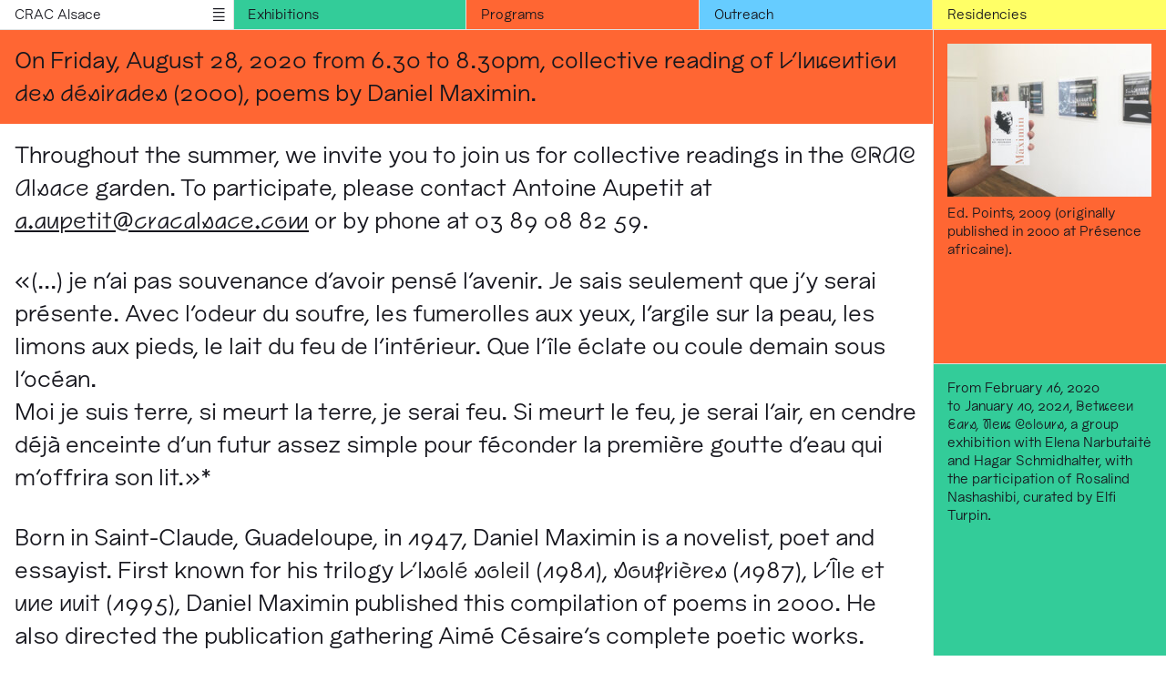

--- FILE ---
content_type: text/html; charset=UTF-8
request_url: https://www.cracalsace.com/en/493_daniel-maximin
body_size: 3799
content:
<!doctype html>
<html class="mdzr-no-js" lang="en">
    <head>
        <meta charset="utf-8">
        <meta http-equiv="X-UA-Compatible" content="IE=edge">
        <title>
                        Daniel Maximin
                            |
            CRAC Alsace
        </title>
        <meta name="description" content="Le CRAC Alsace est un lieu d’expérimentation et de création. À travers ses expositions, ses résidences, ses publications et son programme de médiation, le CRAC Alsace soutient la production artistique en favorisant la rencontre entre les artistes, les publics et les œuvres.">
        <meta property="og:site_name" content="CRAC Alsace">
        <meta property="og:type" content="website">
        <meta property="og:title" content="Daniel Maximin">
        <meta property="og:description" content="Le CRAC Alsace est un lieu d’expérimentation et de création. À travers ses expositions, ses résidences, ses publications et son programme de médiation, le CRAC Alsace soutient la production artistique en favorisant la rencontre entre les artistes, les publics et les œuvres.">
                    <meta property="og:image" content="https://www.cracalsace.com/assets/img/og_image.png">
            <meta property="og:image:type" content="image/png">
            <meta property="og:image:width" content="1200">
            <meta property="og:image:height" content="630">
                <meta property="og:url" content="https://www.cracalsace.com/en/493_daniel-maximin">        <link rel="canonical" href="https://www.cracalsace.com/en/493_daniel-maximin">                    <link rel="alternate" hreflang="fr" href="https://www.cracalsace.com/fr/493_daniel-maximin">
                <meta name="viewport" content="width=device-width, initial-scale=1, minimum-scale=1, maximum-scale=2">
        <meta name="format-detection" content="telephone=no">
        <link rel="stylesheet" href="/assets/css/main.4482b7a0334eb316.css" media="all">
        <link rel="stylesheet" href="/assets/css/print.13451012dafd49fd.css" media="print">
        <link rel="apple-touch-icon" sizes="180x180" href="/apple-touch-icon.png?crac=alsace">
<link rel="icon" type="image/png" sizes="32x32" href="/favicon-32x32.png?crac=alsace">
<link rel="icon" type="image/png" sizes="16x16" href="/favicon-16x16.png?crac=alsace">
<link rel="manifest" href="/site.webmanifest?crac=alsace">
<link rel="mask-icon" href="/safari-pinned-tab.svg?crac=alsace" color="#000000">
<link rel="shortcut icon" href="/favicon.ico?crac=alsace">
<meta name="apple-mobile-web-app-title" content="CRAC Alsace">
<meta name="application-name" content="CRAC Alsace">
<meta name="msapplication-TileColor" content="#000000">
<meta name="theme-color" content="#ffffff">
                <!-- Google Tag Manager -->
        <script>(function(w,d,s,l,i){w[l]=w[l]||[];w[l].push({'gtm.start':
        new Date().getTime(),event:'gtm.js'});var f=d.getElementsByTagName(s)[0],
        j=d.createElement(s),dl=l!='dataLayer'?'&l='+l:'';j.async=true;j.src=
        'https://www.googletagmanager.com/gtm.js?id='+i+dl;f.parentNode.insertBefore(j,f);
        })(window,document,'script','dataLayer','GTM-T46C4GH');</script>
        <!-- End Google Tag Manager -->
            </head>
    <body>
                <!-- Google Tag Manager (noscript) -->
        <noscript><iframe src="https://www.googletagmanager.com/ns.html?id=GTM-T46C4GH" height="0" width="0" style="display:none;visibility:hidden"></iframe></noscript>
        <!-- End Google Tag Manager (noscript) -->
                <!--[if lte IE 9]><div class="load-alert ie-alert">You are using an <strong>outdated</strong> web browser. Please <a href="https://browsehappy.com/" target="_blank" rel="noopener">upgrade it</a> for a better experience.</div><![endif]-->
        <noscript>
            <div class="load-alert js-alert">For full functionality of this website, it is best to <a href="https://www.whatismybrowser.com/guides/how-to-enable-javascript/" target="_blank" rel="noopener">enable Javascript</a> in your web browser.</div>
        </noscript>
        <header class="main-header">
    <nav class="menu fold">
        <ul class="menu__ul">
            <li class="menu__li menu__li--brand">
                <a href="https://www.cracalsace.com/en/">CRAC Alsace</a>
                <button class="menu__btn">menu</button>
            </li>
            <li class="menu__li menu__li--rub menu__li--expo">
                <a href="https://www.cracalsace.com/en/exhibitions" data-type="expo" >Exhibitions</a>
            </li>
            <li class="menu__li menu__li--rub menu__li--event">
                <a href="https://www.cracalsace.com/en/programmes" data-type="event" >Programs</a>
            </li>
            <li class="menu__li menu__li--rub menu__li--public">
                <a href="https://www.cracalsace.com/en/outreach" data-type="public" >Outreach</a>
            </li>
            <li class="menu__li menu__li--rub menu__li--guest">
                <a href="https://www.cracalsace.com/en/residencies" data-type="guest" >Residencies</a>
            </li>
            <li class="menu__li menu__li--rub menu__li--book">
                <a href="https://www.cracalsace.com/en/publications" data-type="book" >Publications</a>
            </li>
            <li class="menu__li menu__li--rub menu__li--info">
                <a href="https://www.cracalsace.com/en/information" data-type="info" >Information</a>
            </li>
                                                <li class="menu__li menu__li--lang">
                                                    <a rel="alternate" hreflang="fr" href="https://www.cracalsace.com/fr/493_daniel-maximin">Version française</a>
                                            </li>
                                                                </ul>
    </nav>
</header>
        <div class="main-container">
            
<div class="page page--event page--aside">

    <div class="content">

        <div class="text">
                            <div class="headline">
                    <p>On Friday, August 28, 2020 from 6.30 to 8.30pm, collective reading of <em>L&#39;Invention des d&eacute;sirades </em>(2000), poems by Daniel Maximin.</p>

                </div>
                                        <p>Throughout the summer, we invite you to join us for collective readings in the <em>CRAC Alsace</em> garden. To participate, please contact Antoine Aupetit at <span><a href="mailto:a.aupetit@cracalsace.com" target="_blank">a.aupetit@cracalsace.com</a><span>&nbsp;</span><span>or by phone&nbsp;at 03&nbsp;89&nbsp;08&nbsp;82&nbsp;59.</span></span></p>

<p><span>&laquo;(...) je n&#39;ai pas souvenance d&#39;avoir pens&eacute; l&#39;avenir. Je sais seulement que j&#39;y serai pr&eacute;sente. Avec l&#39;odeur du soufre, les fumerolles aux yeux, l&#39;argile sur la peau, les limons aux pieds, le lait du feu de l&#39;int&eacute;rieur. Que l&#39;&icirc;le &eacute;clate ou coule demain sous l&#39;oc&eacute;an.<br />
Moi je suis terre, si meurt la terre, je serai feu. Si meurt le feu, je serai l&#39;air, en cendre d&eacute;j&agrave; enceinte d&#39;un futur assez simple pour f&eacute;conder la premi&egrave;re goutte d&#39;eau qui m&#39;offrira son lit.&raquo;*</span></p>

<p><span><span>Born in Saint-Claude, Guadeloupe, in 1947, Daniel Maximin is a novelist, poet and essayist. First known for his trilogy&nbsp;</span><em>L&#39;Isol&eacute; soleil</em> (1981), <em>Soufri&egrave;res</em> (1987), <em>L&#39;&Icirc;le et une nuit </em>(1995), Daniel Maximin published this compilation of poems in 2000. He also directed the publication gathering Aim&eacute; C&eacute;saire&#39;s complete poetic works.</span></p>

<p><span>&laquo;(...) tu ne finis pas toujours ta page<br />
car tu rel&egrave;ves la t&ecirc;te pour suivre les oiseaux<br />
trinquer aux migrations positives des malfinis.<span>&raquo;*</span>*</span></p>

<p class="notes"><span><span>* Daniel Maximin, </span>&laquo;<span>Soufri&egrave;re&raquo;, in <em>L&#39;invention des d&eacute;sirades</em>, pp.26-27.<br />
** Ibid., </span>&laquo;<span>Soleil vert&raquo;, in </span><span><em>L&#39;invention des d&eacute;sirades</em>, pp.48-49</span></span>.</p>


                            </div>
        
        
        
        
    </div>

            <aside class="aside grid grid--aside">
                                                    <div class="cell cell--event" data-type="event">

    <figure>
        <img src="/en/rimage/ftw_512/banner/494/b5fbafd75c54641e57544bb97bcc1ed7" srcset="/en/rimage/ftw_256/banner/494/b5fbafd75c54641e57544bb97bcc1ed7 256w" data-srcset="/en/rimage/ftw_256/banner/494/b5fbafd75c54641e57544bb97bcc1ed7 256w, /en/rimage/ftw_384/banner/494/b5fbafd75c54641e57544bb97bcc1ed7 384w, /en/rimage/ftw_480/banner/494/b5fbafd75c54641e57544bb97bcc1ed7 480w, /en/rimage/ftw_512/banner/494/b5fbafd75c54641e57544bb97bcc1ed7 512w, /en/rimage/ftw_768/banner/494/b5fbafd75c54641e57544bb97bcc1ed7 768w, /en/rimage/ftw_960/banner/494/b5fbafd75c54641e57544bb97bcc1ed7 960w" sizes="calc(100vw - 2em)" data-sizes="auto" class="lazyload" alt="" title="">
    </figure>

        <p>Ed. Points, 2009 (originally published in 2000 at Pr&eacute;sence africaine).</p>

    </div>

                                                                <a href="https://www.cracalsace.com/en/421_between-ears-new-colours" class="cell cell--expo" data-type="expo">
    <p>From February 16, 2020 to&nbsp;January 10, 2021, <em>Between Ears, New Colours</em>, a group exhibition with Elena Narbutaitė and Hagar Schmidhalter, with the participation of Rosalind Nashashibi, curated by Elfi Turpin.</p>

</a>

                                                                    <div class="cell cell--public" data-type="public">


        <p>To receive updates on workshops, labs and readings, sign up for our <a href="https://app.mailjet.com/widget/iframe/8e3R/NRe" target="_blank">Outreach</a> newsletter.</p>

    </div>

                                    </aside>
    
</div>

        </div>
        <script src="https://ajax.googleapis.com/ajax/libs/jquery/3.4.1/jquery.min.js" integrity="sha384-vk5WoKIaW/vJyUAd9n/wmopsmNhiy+L2Z+SBxGYnUkunIxVxAv/UtMOhba/xskxh" crossorigin="anonymous"></script>
        <script>window.jQuery || document.write('<script defer src="/assets/js/vendor/jquery-3.4.1.min.js"><\/script>')</script>
        <script defer src="/assets/js/plugins.min.71311da6c2c97c71.js"></script>
        <script defer src="/assets/js/main.min.5a4c4128b7b6264e.js"></script>
    </body>
</html>


--- FILE ---
content_type: text/css
request_url: https://www.cracalsace.com/assets/css/main.4482b7a0334eb316.css
body_size: 62209
content:
@charset "UTF-8";@font-face{font-style-font-display:swap;font-family:Waggis;font-style:normal;font-weight:400;src:url(../fonts/Waggis-Regular.eot);src:url(../fonts/Waggis-Regular.eot?#iefix) format("embedded-opentype"),url(../fonts/Waggis-Regular.woff2) format("woff2"),url(../fonts/Waggis-Regular.woff) format("woff"),url(../fonts/Waggis-Regular.otf) format("opentype")}@font-face{font-style-font-display:swap;font-family:Waggis;font-style:normal;font-weight:500;src:url(../fonts/Waggis-Script.eot);src:url(../fonts/Waggis-Script.eot?#iefix) format("embedded-opentype"),url(../fonts/Waggis-Script.woff2) format("woff2"),url(../fonts/Waggis-Script.woff) format("woff"),url(../fonts/Waggis-Script.otf) format("opentype")}html{font-size:75%;line-height:1.3333333333em}::selection{background-color:#323232;color:#fff}.grid--expo ::selection,.page--expo ::selection{background-color:#3c9}.cell--expo ::selection,.menu__li--expo ::selection,.page--expo .headline ::selection,.page--expo .highlight ::selection{background-color:#fff;color:#3c9}.grid--event ::selection,.page--event ::selection{background-color:#f63}.cell--event ::selection,.menu__li--event ::selection,.page--event .headline ::selection,.page--event .highlight ::selection{background-color:#fff;color:#f63}.grid--public ::selection,.page--public ::selection{background-color:#6cf}.cell--public ::selection,.menu__li--public ::selection,.page--public .headline ::selection,.page--public .highlight ::selection,.page--public h4 ::selection{background-color:#fff;color:#6cf}.grid--guest ::selection,.page--guest ::selection{background-color:#ff6;color:#16161d}.cell--guest ::selection,.menu__li--guest ::selection,.page--guest .headline ::selection,.page--guest .highlight ::selection{background-color:#fff;color:#16161d}.grid--book ::selection,.page--book ::selection{background-color:#16161d}.cell--book ::selection,.menu__li--book ::selection,.page--book .headline ::selection,.page--book .highlight ::selection{background-color:#fff;color:#16161d}body,html{background:#fff;color:#16161d}body{-webkit-text-size-adjust:none;text-size-adjust:none;font-family:Waggis,Helvetica,Arial,sans-serif;font-weight:400;line-height:inherit}body,em,i,mark{font-style:normal}em,i,mark{background-color:transparent;font-weight:500}sub,sup{font-size:50%;line-height:.5}a,button,input,select,textarea{-webkit-tap-highlight-color:rgba(0,0,0,0)}a:focus,button:focus,input:focus,select:focus,textarea:focus{outline:none}a{color:inherit;text-decoration:none}ul{list-style:none;padding:0}p,ul{margin:0}h1,h2,h3,h4,h5,h6{font-size:1em;font-weight:400;margin:0}hr{background:#5a5a5a;border:none;display:block;height:4px;margin:2.6666666667rem auto 2.6666666667rem 0;max-width:255.999px;max-width:21.3333333333rem;width:100%}.text{-webkit-font-feature-settings:"kern","liga","clig","calt","onum","pnum";font-feature-settings:"kern","liga","clig","calt","onum","pnum";-webkit-font-kerning:normal;font-kerning:normal;font-size:14px;font-size:1.1666666667rem;-webkit-font-variant-ligatures:common-ligatures,contextual;font-variant-ligatures:common-ligatures,contextual;font-variant-numeric:oldstyle-nums,proportional-nums;line-height:20px;line-height:1.6666666667rem}.text a{background-color:transparent;font-weight:500;text-decoration:underline}.text a:focus,.text a:hover{font-weight:400}.text p{margin:0;padding-bottom:1.25em;position:relative}.text p.notes{font-size:14px;font-size:1.1666666667rem;line-height:20px;line-height:1.6666666667rem}.text ul{list-style-type:disc}.text ol,.text ul{margin-bottom:0;margin-left:1em;margin-top:0;padding:0 0 1.25em;position:relative}.text li,.text li ol,.text li ul{padding-bottom:0}.text .highlight{background-color:#e1e1e1;outline:2px solid #e1e1e1;outline:.1666666667rem solid #e1e1e1}.text h4{background-color:#e1e1e1;margin:0 -1.3333333333rem 1.3333333333rem;padding:1.3333333333rem}.text h4:first-child{margin-top:-1.3333333333rem}.cke_editable{padding:1.3333333333rem}@media only print and (min-width:20em),only screen and (min-width:32em){.text{font-size:1.5rem;line-height:2.3333333333rem}}@media only print and (min-width:30em),only screen and (min-width:48em){.text{font-size:2rem;line-height:3rem}}*,:after,:before,html,input[type=search]{box-sizing:border-box}body,html{height:100%;position:relative}body{-webkit-overflow-scrolling:touch;margin:0;min-width:300px;overflow:auto;width:100%}.load-alert{background:#f63;bottom:0;color:#fff;font-size:18px;font-size:1.5rem;left:0;line-height:27.999px;line-height:2.3333333333rem;padding:16px 48px;position:fixed;text-align:center;width:100%;z-index:10000}.load-alert a{text-decoration:underline}.main-container{-webkit-box-orient:vertical;-webkit-box-direction:normal;display:-webkit-box;display:-ms-flexbox;display:flex;-ms-flex-direction:column;flex-direction:column;min-height:100%;position:relative}.print-footer{display:none}.main-header{left:0;min-height:32px;min-height:2.6666666667rem;position:fixed;right:0;top:0;z-index:10}.menu{color:#16161d;font-size:14px;font-size:1.1666666667rem;height:32px;height:2.6666666667rem;line-height:24px;line-height:2rem;outline:1px solid #e1e1e1;overflow:visible;position:relative}.menu.fold{overflow:hidden}.menu__ul{display:grid;grid-auto-rows:2.6666666667rem;grid-template-columns:repeat(auto-fill,minmax(18.6666666667rem,1fr));letter-spacing:0;overflow:visible}.menu__li,.menu__ul{height:32px;height:2.6666666667rem;width:100%}.menu__li{background-color:#fff;display:block;outline:1px solid #e1e1e1;position:relative;z-index:2}.mdzr-no-ccsgrid .menu__li{float:left}.menu__li.active a{font-weight:500}.menu__li--brand{z-index:3}.menu__li--expo{background-color:#3c9}.menu__li--guest{background-color:#ff6}.menu__li--event{background-color:#f63}.menu__li--public{background-color:#6cf}.menu__li--book{background-color:#16161d;color:#fff}.menu__li--lang{background-color:#e1e1e1}.menu__li a{color:inherit;display:block;padding:.3333333333rem 1.3333333333rem}.menu__li a.active,.menu__li a:focus,.menu__li a:hover{background-color:#fff;color:#16161d;font-weight:500}.menu__li--info a:focus,.menu__li--info a:hover{background-color:#16161d;color:#fff}.menu__btn{-webkit-appearance:none;appearance:none;background-color:transparent;border:none;overflow:hidden;padding:0;right:0;text-align:left;text-indent:-99999px;text-indent:-119988px;text-indent:-9999rem;z-index:10}.menu__btn,.menu__btn:after{display:block;height:32px;height:2.6666666667rem;position:absolute;top:0;width:32px;width:2.6666666667rem}.menu__btn:after{content:"✕";font-size:18px;font-size:1.5rem;left:0;line-height:32px;line-height:2.6666666667rem;text-align:center;text-indent:0}.menu.fold .menu__btn:after{content:"☰"}@media only print and (min-width:17.5em),only screen and (min-width:28em){.menu__li{grid-column-start:1}.menu__li:nth-child(2){grid-column-start:2}.mdzr-no-ccsgrid .menu__li{width:50%}}@media only print and (min-width:20em),only screen and (min-width:32em){.menu__ul{grid-template-columns:repeat(auto-fill,minmax(21.3333333333rem,1fr))}}@media only print and (min-width:30em),only screen and (min-width:48em){.menu__li:nth-child(3){grid-column-start:3}.mdzr-no-ccsgrid .menu__li{width:33.3333333333%}}@media only print and (min-width:40em),only screen and (min-width:64em){.menu__li:nth-child(4){grid-column-start:4}.mdzr-no-ccsgrid .menu__li{width:25%}}@media only screen and (min-width:80em){.menu__li:nth-child(5){grid-column-start:5}.mdzr-no-ccsgrid .menu__li{width:20%}}@media only screen and (min-width:96em){.menu__li:nth-child(6){grid-column-start:6}.mdzr-no-ccsgrid .menu__li{width:16.6666666667%}}@media only screen and (min-width:112em){.menu__li:nth-child(7){grid-column-start:7}.mdzr-no-ccsgrid .menu__li{width:14.2857142857%}}@media only screen and (min-width:128em){.menu__li:nth-child(8){grid-column-start:8}.mdzr-no-ccsgrid .menu__li{width:12.5%}}:root{--plyr-color-main:#16161d;--plyr-badge-border-radius:0;--plyr-control-radius:0;--plyr-font-weight-bold:700;--plyr-control-icon-size:15.999px;--plyr-control-icon-size:1.3333333333rem;--plyr-control-spacing:8px;--plyr-control-spacing:0.6666666667rem;--plyr-control-padding:8px;--plyr-control-padding:0.6666666667rem;--plyr-audio-controls-background:transparent}.visually-hidden{clip:rect(0 0 0 0);border:0;-webkit-clip-path:inset(50%);clip-path:inset(50%);height:1px;margin:-1px;overflow:hidden;padding:0;position:absolute;white-space:nowrap;width:1px}figure{margin:0;position:relative;width:100%}figure img{border:none;display:block;height:auto;image-rendering:-webkit-optimize-contrast;width:100%}figure figcaption{font-size:12px;font-size:1rem;line-height:15.999px;line-height:1.3333333333rem;margin-top:.3333333333rem}.video-frame{height:0;padding:0 0 56.25%;position:relative}.video-frame embed,.video-frame iframe,.video-frame object{border:0;height:100%;left:0;position:absolute;top:0;width:100%}button,input,select,textarea{-webkit-appearance:none;appearance:none;background-color:transparent;border:none;border-radius:none;color:inherit;font-family:Waggis,Helvetica,Arial,sans-serif;font-size:15.999px;font-size:1.3333333333rem;line-height:24px;line-height:2rem;padding:0}.grid{background-color:#fff;display:grid;grid-auto-rows:minmax(30.6666666667rem,auto);grid-template-columns:repeat(auto-fill,minmax(18.6666666667rem,1fr));height:100%;padding-top:2.6666666667rem;position:relative;width:100%}.mdzr-no-ccsgrid .grid:after,.mdzr-no-ccsgrid .grid:before{content:" ";display:table}.mdzr-no-ccsgrid .grid:after{clear:both}.grid--expo{background-color:#3c9}.grid--guest{background-color:#ff6}.grid--event{background-color:#f63}.grid--public{background-color:#6cf}.grid--book{background-color:#16161d}.grid--aside{bottom:auto;left:auto;overflow:visible;padding-top:0;position:relative;top:auto}.cell{word-wrap:break-word;background-color:#fff;color:#16161d;display:block;font-size:14px;font-size:1.1666666667rem;line-height:20px;line-height:1.6666666667rem;outline:1px solid #e1e1e1;overflow-wrap:break-word;padding:1.3333333333rem;position:relative;-ms-word-break:break-all;word-break:break-word;z-index:2}.mdzr-no-cssgrid .cell{min-height:368px;min-height:30.6666666667rem;width:100%}.cell a{font-weight:500}.cell a:focus,.cell a:hover{font-weight:400;text-decoration:underline}.cell figure{margin-bottom:.6666666667rem}.cell .fig{height:auto;left:50%;padding:1.3333333333rem;position:absolute;top:50%;-webkit-transform:translate(-50%,-50%);-ms-transform:translate(-50%,-50%);transform:translate(-50%,-50%);width:100%}.cell .fig img{height:auto;margin:auto;max-height:255.999px;max-height:21.3333333333rem;max-width:100%;position:relative;width:auto}.cell h2{color:#16161d;display:block;font-size:144px;font-size:12rem;font-weight:500;left:50%;line-height:128px;line-height:10.6666666667rem;margin-top:-2.6666666667rem;max-width:224px;max-width:18.6666666667rem;position:absolute;text-align:center;top:50%;-webkit-transform:translate(-50%,-50%);-ms-transform:translate(-50%,-50%);transform:translate(-50%,-50%);width:100%}.cell p{padding-bottom:1.3333333333rem}.cell p a{background-color:transparent;color:inherit;text-decoration:underline}.cell small{font-size:12px;font-size:1rem;line-height:15.999px;line-height:1.3333333333rem}.cell--expo{background-color:#3c9}.cell--guest{background-color:#ff6}.cell--event{background-color:#f63}.cell--public{background-color:#6cf}.cell--book{background-color:#16161d;color:#fff}.cell--default{z-index:0}a.cell:focus,a.cell:hover{background-color:#fff;color:#16161d}a.cell:hover{font-weight:500}a.cell:hover em,a.cell:hover strong{font-weight:400}a.cell--info:focus,a.cell--info:hover{background-color:#16161d;color:#fff}@media only print and (min-width:17.5em),only screen and (min-width:28em){.mdzr-no-cssgrid .cell{float:left;width:50%}}@media only print and (min-width:20em),only screen and (min-width:32em){.grid{grid-template-columns:repeat(auto-fill,minmax(21.3333333333rem,1fr))}}@media only print and (min-width:30em),only screen and (min-width:48em){.mdzr-no-cssgrid .cell{width:33.3333333333%}}@media only print and (min-width:40em),only screen and (min-width:64em){.mdzr-no-cssgrid .cell{width:25%}.mdzr-no-cssgrid .grid--aside .cell{width:100%}}@media only screen and (min-width:80em){.mdzr-no-cssgrid .cell{width:20%}.mdzr-no-cssgrid .grid--aside .cell{width:100%}}@media only screen and (min-width:96em){.mdzr-no-cssgrid .cell{width:16.6666666667%}.mdzr-no-cssgrid .grid--aside .cell{width:100%}}@media only screen and (min-width:112em){.mdzr-no-cssgrid .cell{width:14.2857142857%}.mdzr-no-cssgrid .grid--aside .cell{width:100%}}@media only screen and (min-width:128em){.mdzr-no-cssgrid .cell{width:12.5%}.mdzr-no-cssgrid .grid--aside .cell{width:100%}}@media only screen and (min-height:48em){.grid{grid-auto-rows:minmax(-webkit-min-content,50%);grid-auto-rows:minmax(min-content,50%)}.cell{min-height:calc(50vh - 1.33333rem)}}@media only screen and (min-height:72em){.grid{grid-auto-rows:minmax(-webkit-min-content,33.33333%);grid-auto-rows:minmax(min-content,33.33333%)}.cell{min-height:calc(33.33333vh - .88889rem)}}@media only screen and (min-height:96em){.grid{grid-auto-rows:minmax(-webkit-min-content,25%);grid-auto-rows:minmax(min-content,25%)}.cell{min-height:calc(25vh - .66667rem)}}@media only screen and (min-height:120em){.grid{grid-auto-rows:minmax(-webkit-min-content,20%);grid-auto-rows:minmax(min-content,20%)}.cell{min-height:calc(20vh - .53333rem)}}.headline{background-color:#e1e1e1;margin:-1.3333333333rem -1.3333333333rem 1.3333333333rem;padding:1.3333333333rem 1.3333333333rem 0}.headline p{padding-bottom:1.3333333333rem}.page{-webkit-box-flex:1;-ms-flex:1 0 auto;flex:1 0 auto;padding-top:2.6666666667rem;position:relative}.page--expo .audio-files,.page--expo .headline,.page--expo .highlight,.page--expo h4{background-color:#3c9}.page--expo .highlight{outline:2px solid #3c9}.page--guest .audio-files,.page--guest .headline,.page--guest .highlight,.page--guest h4{background-color:#ff6}.page--guest .highlight{outline:2px solid #ff6}.page--event .audio-files,.page--event .headline,.page--event .highlight,.page--event h4{background-color:#f63}.page--event .highlight{outline:2px solid #f63}.page--public .audio-files,.page--public .headline,.page--public .highlight,.page--public h4{background-color:#6cf}.page--public .highlight{outline:2px solid #6cf}.page--book .headline,.page--book .highlight,.page--book h4{background-color:#16161d;color:#fff}.page--book .highlight{outline:2px solid #16161d}.content{background-color:#fff;outline:1px solid #e1e1e1;padding:1.3333333333rem 1.3333333333rem 0;position:relative;z-index:1}.file{margin-bottom:.6666666667rem}.file a{word-wrap:break-word;font-weight:400;overflow-wrap:break-word;-ms-word-break:break-all;word-break:break-word}.file small{font-size:14px;font-size:1.1666666667rem;line-height:20px;line-height:1.6666666667rem;margin-left:.3333333333rem;white-space:nowrap}.audio-files{margin:0 -1.3333333333rem;padding:1.3333333333rem 0 .6666666667rem}.audio-file figcaption{margin-top:0;padding:0 1.3333333333rem 1.3333333333rem}.medias{background-color:#000;color:#fff;margin-left:-1.3333333333rem;margin-right:-1.3333333333rem;position:relative}.medias figure{-webkit-box-orient:vertical;-webkit-box-direction:normal;display:-webkit-box;display:-ms-flexbox;display:flex;-ms-flex-direction:column;flex-direction:column;font-size:14px;font-size:1.1666666667rem;height:100vh;height:calc(100vh - 2.66667rem);line-height:20px;line-height:1.6666666667rem;max-width:100%;outline:1px solid #e1e1e1;padding:1.3333333333rem}.medias figure .inner-fig{-webkit-box-flex:1;-ms-flex:1 1 100%;flex:1 1 100%;position:relative}.medias figure iframe{display:block;height:100%;left:0;position:absolute;top:0;width:100%}.medias figure figcaption{-webkit-box-flex:1;-ms-flex:1 0 0px;flex:1 0 0;margin:0;padding-top:1.3333333333rem;white-space:normal}@media only print and (min-width:40em),only screen and (min-width:64em){.page--aside{-webkit-box-orient:horizontal;-webkit-box-direction:normal;display:-webkit-box;display:-ms-flexbox;display:flex;-ms-flex-direction:row;flex-direction:row;-ms-flex-wrap:nowrap;flex-wrap:nowrap}.page--aside .content{-webkit-box-flex:0;-ms-flex:0 1 100%;flex:0 1 100%;z-index:2}.page--aside .aside{-webkit-box-flex:0;-ms-flex:0 0 auto;flex:0 0 auto;position:relative;width:25%;z-index:1}.page--no-aside .text p{padding-right:25%}}@media only screen and (min-width:80em){.page--aside .aside{width:20%}.page--no-aside .text p{padding-right:20%}}@media only screen and (min-width:96em){.page--aside .aside{width:16.66667%}.page--no-aside .text p{padding-right:16.66667%}}@media only screen and (min-width:112em){.page--aside .aside{width:14.28571%}.content--no-aside p{padding-right:14.28571%}}@media only screen and (min-width:128em){.page--aside .aside{width:12.5%}.content--no-aside p{padding-right:12.5%}}.gallery{height:100vh;margin-left:-1.3333333333rem;margin-right:-1.3333333333rem;margin-top:1.3333333333rem;padding:2.6666666667rem 0 0;position:relative;text-align:left;z-index:1}.gallery__carousel{background:#fff;bottom:0;left:0;overflow:hidden;position:absolute;right:0;top:32px;top:2.6666666667rem;white-space:nowrap}.gallery__carousel.flickity-enabled .gallery__close{display:block}.gallery__carousel figure{-webkit-box-orient:vertical;-webkit-box-direction:normal;display:-webkit-box;display:-ms-flexbox;display:flex;-ms-flex-direction:column;flex-direction:column;font-size:14px;font-size:1.1666666667rem;height:100%;line-height:20px;line-height:1.6666666667rem;max-width:100%;padding:4rem 1.3333333333rem 1.3333333333rem}.gallery__carousel figure .inner-fig{-webkit-box-flex:1;-ms-flex:1 1 100%;flex:1 1 100%;position:relative}.gallery__carousel figure img{bottom:0;display:block;height:100%;left:0;object-fit:contain;object-position:left bottom;pointer-events:none;position:absolute;top:0}.gallery__carousel figure figcaption{-webkit-box-flex:1;-ms-flex:1 0 0px;flex:1 0 0;font-size:12px;font-size:1rem;line-height:20px;line-height:1.6666666667rem;margin:0;padding-top:1.3333333333rem;white-space:normal}.gallery__carousel:after{background-color:#fff;content:"";height:24px;height:2rem;position:absolute;right:0;top:12px;top:1rem;width:135.999px;width:11.3333333333rem;z-index:1}.gallery__pager{font-size:12px;font-size:1rem;left:15.999px;left:1.3333333333rem;line-height:20px;line-height:1.6666666667rem}.gallery__close,.gallery__pager{background-color:#fff;display:block;position:absolute;top:12px;top:1rem}.gallery__close{-webkit-appearance:none;appearance:none;border:none;cursor:pointer;overflow:hidden;padding:0;right:15.999px;right:1.3333333333rem;text-align:left;text-indent:-99999px;text-indent:-119988px;text-indent:-9999rem;z-index:2}.gallery__close,.gallery__close:after{height:24px;height:2rem;width:24px;width:2rem}.gallery__close:after{background-color:#fff;content:"⸬";font-size:24px;font-size:2rem;line-height:24px;line-height:2rem;text-align:center;text-indent:0;top:0}.gallery__close:after,.gallery__nav{display:block;left:0;position:absolute}.gallery__nav{-webkit-overflow-scrolling:touch;background:#fff;bottom:0;opacity:1;overflow-y:auto;padding:.6666666667rem;right:0;top:32px;top:2.6666666667rem;-webkit-transition:z-index .25s,opacity .25s,visibility .25s;transition:z-index .25s,opacity .25s,visibility .25s;visibility:visible;z-index:10}.gallery__nav li{display:inline-block;padding:.6666666667rem;vertical-align:bottom}.gallery__nav img{display:block}.gallery__nav a.active img,.gallery__nav a:focus img,.gallery__nav a:hover img{outline:2px solid #fff;outline:.1666666667rem solid #fff}.grid--expo .gallery__nav a.active img,.grid--expo .gallery__nav a:focus img,.grid--expo .gallery__nav a:hover img{outline-color:#3c9}.grid--guest .gallery__nav a.active img,.grid--guest .gallery__nav a:focus img,.grid--guest .gallery__nav a:hover img{outline-color:#ff6}.grid--event .gallery__nav a.active img,.grid--event .gallery__nav a:focus img,.grid--event .gallery__nav a:hover img{outline-color:#f63}.grid--public .gallery__nav a.active img,.grid--public .gallery__nav a:focus img,.grid--public .gallery__nav a:hover img{outline-color:#6cf}.grid--book .gallery__nav a.active img,.grid--book .gallery__nav a:focus img,.grid--book .gallery__nav a:hover img{outline-color:#16161d}.gallery__nav.toggle{opacity:0;visibility:hidden;z-index:-1}#error404{-webkit-box-pack:center;-ms-flex-pack:center;-webkit-box-align:center;-ms-flex-align:center;align-items:center;bottom:0;display:-webkit-box;display:-ms-flexbox;display:flex;justify-content:center;left:0;min-height:255.999px;min-height:21.3333333333rem;padding:1.3333333333rem;position:absolute;right:0;top:32px;top:2.6666666667rem}#error404 .text{max-width:512px;max-width:42.6666666667rem}#error404 h1,#error404 h2{font-weight:500}#error404 h1{background-color:#e1e1e1;display:inline-block;font-size:96px;font-size:8rem;line-height:96px;line-height:8rem;outline:2px solid #e1e1e1;outline:.1666666667rem solid #e1e1e1}#error404 h2{font-size:48px;font-size:4rem;line-height:63.999px;line-height:5.3333333333rem;margin-bottom:1.3333333333rem}@-webkit-keyframes plyr-progress{to{background-position:25px 0;background-position:var(--plyr-progress-loading-size,25px) 0}}@keyframes plyr-progress{to{background-position:25px 0;background-position:var(--plyr-progress-loading-size,25px) 0}}@-webkit-keyframes plyr-popup{0%{opacity:.5;-webkit-transform:translateY(10px);transform:translateY(10px)}to{opacity:1;-webkit-transform:translateY(0);transform:translateY(0)}}@keyframes plyr-popup{0%{opacity:.5;-webkit-transform:translateY(10px);transform:translateY(10px)}to{opacity:1;-webkit-transform:translateY(0);transform:translateY(0)}}@-webkit-keyframes plyr-fade-in{0%{opacity:0}to{opacity:1}}@keyframes plyr-fade-in{0%{opacity:0}to{opacity:1}}.plyr{-moz-osx-font-smoothing:grayscale;-webkit-font-smoothing:antialiased;-webkit-box-align:center;-ms-flex-align:center;-webkit-box-orient:vertical;-webkit-box-direction:normal;align-items:center;direction:ltr;display:-webkit-box;display:-ms-flexbox;display:flex;-ms-flex-direction:column;flex-direction:column;font-family:inherit;font-family:var(--plyr-font-family,inherit);font-variant-numeric:tabular-nums;font-weight:400;font-weight:var(--plyr-font-weight-regular,400);line-height:1.7;line-height:var(--plyr-line-height,1.7);max-width:100%;min-width:200px;position:relative;text-shadow:none;-webkit-transition:box-shadow .3s ease;transition:box-shadow .3s ease;z-index:0}.plyr audio,.plyr iframe,.plyr video{display:block;height:100%;width:100%}.plyr button{font:inherit;line-height:inherit;width:auto}.plyr:focus{outline:0}.plyr--full-ui{box-sizing:border-box}.plyr--full-ui *,.plyr--full-ui :after,.plyr--full-ui :before{box-sizing:inherit}.plyr--full-ui a,.plyr--full-ui button,.plyr--full-ui input,.plyr--full-ui label{-ms-touch-action:manipulation;touch-action:manipulation}.plyr__badge{background:#4a5464;background:var(--plyr-badge-background,#4a5464);border-radius:2px;border-radius:var(--plyr-badge-border-radius,2px);color:#fff;color:var(--plyr-badge-text-color,#fff);font-size:9px;font-size:var(--plyr-font-size-badge,9px);line-height:1;padding:3px 4px}.plyr--full-ui ::-webkit-media-text-track-container{display:none}.plyr__captions{-webkit-animation:plyr-fade-in .3s ease;animation:plyr-fade-in .3s ease;bottom:0;display:none;font-size:13px;font-size:var(--plyr-font-size-small,13px);left:0;padding:10px;padding:var(--plyr-control-spacing,10px);position:absolute;text-align:center;-webkit-transition:-webkit-transform .4s ease-in-out;transition:-webkit-transform .4s ease-in-out;transition:transform .4s ease-in-out;transition:transform .4s ease-in-out,-webkit-transform .4s ease-in-out;width:100%}.plyr__captions span:empty{display:none}@media (min-width:480px){.plyr__captions{font-size:15px;font-size:var(--plyr-font-size-base,15px);padding:20px;padding:calc(var(--plyr-control-spacing,10px)*2)}}@media (min-width:768px){.plyr__captions{font-size:18px;font-size:var(--plyr-font-size-large,18px)}}.plyr--captions-active .plyr__captions{display:block}.plyr:not(.plyr--hide-controls) .plyr__controls:not(:empty)~.plyr__captions{-webkit-transform:translateY(-40px);-ms-transform:translateY(-40px);transform:translateY(-40px);-webkit-transform:translateY(calc(var(--plyr-control-spacing,10px)*-4));-ms-transform:translateY(calc(var(--plyr-control-spacing,10px)*-4));transform:translateY(calc(var(--plyr-control-spacing,10px)*-4))}.plyr__caption{background:rgba(0,0,0,.8);background:var(--plyr-captions-background,rgba(0,0,0,.8));border-radius:2px;-webkit-box-decoration-break:clone;box-decoration-break:clone;color:#fff;color:var(--plyr-captions-text-color,#fff);line-height:185%;padding:.2em .5em;white-space:pre-wrap}.plyr__caption div{display:inline}.plyr__control{-ms-flex-negative:0;background:0 0;border:0;border-radius:3px;border-radius:var(--plyr-control-radius,3px);color:inherit;cursor:pointer;flex-shrink:0;overflow:visible;padding:7px;padding:calc(var(--plyr-control-spacing,10px)*.7);position:relative;-webkit-transition:all .3s ease;transition:all .3s ease}.plyr__control svg{fill:currentColor;display:block;height:18px;height:var(--plyr-control-icon-size,18px);pointer-events:none;width:18px;width:var(--plyr-control-icon-size,18px)}.plyr__control:focus{outline:0}.plyr__control.plyr__tab-focus{outline:3px dotted #00b3ff;outline:var(--plyr-tab-focus-color,var(--plyr-color-main,var(--plyr-color-main,#00b3ff))) dotted 3px;outline-offset:2px}a.plyr__control{text-decoration:none}.plyr__control.plyr__control--pressed .icon--not-pressed,.plyr__control.plyr__control--pressed .label--not-pressed,.plyr__control:not(.plyr__control--pressed) .icon--pressed,.plyr__control:not(.plyr__control--pressed) .label--pressed,a.plyr__control:after,a.plyr__control:before{display:none}.plyr--full-ui ::-webkit-media-controls{display:none}.plyr__controls{-webkit-box-align:center;-ms-flex-align:center;-webkit-box-pack:end;-ms-flex-pack:end;align-items:center;display:-webkit-box;display:-ms-flexbox;display:flex;justify-content:flex-end;text-align:center}.plyr__controls .plyr__progress__container{-webkit-box-flex:1;-ms-flex:1;flex:1;min-width:0}.plyr__controls .plyr__controls__item{margin-left:2.5px;margin-left:calc(var(--plyr-control-spacing,10px)/4)}.plyr__controls .plyr__controls__item:first-child{margin-left:0;margin-right:auto}.plyr__controls .plyr__controls__item.plyr__progress__container{padding-left:2.5px;padding-left:calc(var(--plyr-control-spacing,10px)/4)}.plyr__controls .plyr__controls__item.plyr__time{padding:0 5px;padding:0 calc(var(--plyr-control-spacing,10px)/2)}.plyr__controls .plyr__controls__item.plyr__progress__container:first-child,.plyr__controls .plyr__controls__item.plyr__time+.plyr__time,.plyr__controls .plyr__controls__item.plyr__time:first-child{padding-left:0}.plyr [data-plyr=airplay],.plyr [data-plyr=captions],.plyr [data-plyr=fullscreen],.plyr [data-plyr=pip],.plyr__controls:empty{display:none}.plyr--airplay-supported [data-plyr=airplay],.plyr--captions-enabled [data-plyr=captions],.plyr--fullscreen-enabled [data-plyr=fullscreen],.plyr--pip-supported [data-plyr=pip]{display:inline-block}.plyr__menu{display:-webkit-box;display:-ms-flexbox;display:flex;position:relative}.plyr__menu .plyr__control svg{-webkit-transition:-webkit-transform .3s ease;transition:-webkit-transform .3s ease;transition:transform .3s ease;transition:transform .3s ease,-webkit-transform .3s ease}.plyr__menu .plyr__control[aria-expanded=true] svg{-webkit-transform:rotate(90deg);-ms-transform:rotate(90deg);transform:rotate(90deg)}.plyr__menu .plyr__control[aria-expanded=true] .plyr__tooltip{display:none}.plyr__menu__container{-webkit-animation:plyr-popup .2s ease;animation:plyr-popup .2s ease;background:hsla(0,0%,100%,.9);background:var(--plyr-menu-background,hsla(0,0%,100%,.9));border-radius:4px;bottom:100%;box-shadow:0 1px 2px rgba(0,0,0,.15);box-shadow:var(--plyr-menu-shadow,0 1px 2px rgba(0,0,0,.15));color:#4a5464;color:var(--plyr-menu-color,#4a5464);font-size:15px;font-size:var(--plyr-font-size-base,15px);margin-bottom:10px;position:absolute;right:-3px;text-align:left;white-space:nowrap;z-index:3}.plyr__menu__container>div{overflow:hidden;-webkit-transition:height .35s cubic-bezier(.4,0,.2,1),width .35s cubic-bezier(.4,0,.2,1);transition:height .35s cubic-bezier(.4,0,.2,1),width .35s cubic-bezier(.4,0,.2,1)}.plyr__menu__container:after{border:4px solid transparent;border:var(--plyr-menu-arrow-size,4px) solid transparent;border-top-color:var(--plyr-menu-background,hsla(0,0%,100%,.9));content:"";height:0;position:absolute;right:14px;right:calc(var(--plyr-control-icon-size,18px)/2 + var(--plyr-control-spacing,10px)*.7 - var(--plyr-menu-arrow-size,4px)/2);top:100%;width:0}.plyr__menu__container [role=menu]{padding:7px;padding:calc(var(--plyr-control-spacing,10px)*.7)}.plyr__menu__container [role=menuitem],.plyr__menu__container [role=menuitemradio]{margin-top:2px}.plyr__menu__container [role=menuitem]:first-child,.plyr__menu__container [role=menuitemradio]:first-child{margin-top:0}.plyr__menu__container .plyr__control{-webkit-box-align:center;-ms-flex-align:center;align-items:center;color:#4a5464;color:var(--plyr-menu-color,#4a5464);display:-webkit-box;display:-ms-flexbox;display:flex;font-size:13px;font-size:var(--plyr-font-size-menu,var(--plyr-font-size-small,13px));padding:4.66667px 10.5px;padding:calc(var(--plyr-control-spacing,10px)*.7/1.5) calc(var(--plyr-control-spacing,10px)*.7*1.5);-webkit-user-select:none;-ms-user-select:none;user-select:none;width:100%}.plyr__menu__container .plyr__control>span{-webkit-box-align:inherit;-ms-flex-align:inherit;align-items:inherit;display:-webkit-box;display:-ms-flexbox;display:flex;width:100%}.plyr__menu__container .plyr__control:after{border:4px solid transparent;border:var(--plyr-menu-item-arrow-size,4px) solid transparent;content:"";position:absolute;top:50%;-webkit-transform:translateY(-50%);-ms-transform:translateY(-50%);transform:translateY(-50%)}.plyr__menu__container .plyr__control--forward{padding-right:28px;padding-right:calc(var(--plyr-control-spacing,10px)*.7*4)}.plyr__menu__container .plyr__control--forward:after{border-left-color:#728197;border-left-color:var(--plyr-menu-arrow-color,#728197);right:6.5px;right:calc(var(--plyr-control-spacing,10px)*.7*1.5 - var(--plyr-menu-item-arrow-size,4px))}.plyr__menu__container .plyr__control--forward.plyr__tab-focus:after,.plyr__menu__container .plyr__control--forward:hover:after{border-left-color:currentColor}.plyr__menu__container .plyr__control--back{font-weight:400;font-weight:var(--plyr-font-weight-regular,400);margin:7px;margin:calc(var(--plyr-control-spacing,10px)*.7);margin-bottom:3.5px;margin-bottom:calc(var(--plyr-control-spacing,10px)*.7/2);padding-left:28px;padding-left:calc(var(--plyr-control-spacing,10px)*.7*4);position:relative;width:calc(100% - 14px);width:calc(100% - var(--plyr-control-spacing,10px)*.7*2)}.plyr__menu__container .plyr__control--back:after{border-right-color:#728197;border-right-color:var(--plyr-menu-arrow-color,#728197);left:6.5px;left:calc(var(--plyr-control-spacing,10px)*.7*1.5 - var(--plyr-menu-item-arrow-size,4px))}.plyr__menu__container .plyr__control--back:before{background:#dcdfe5;background:var(--plyr-menu-back-border-color,#dcdfe5);box-shadow:0 1px 0 #fff;box-shadow:0 1px 0 var(--plyr-menu-back-border-shadow-color,#fff);content:"";height:1px;left:0;margin-top:3.5px;margin-top:calc(var(--plyr-control-spacing,10px)*.7/2);overflow:hidden;position:absolute;right:0;top:100%}.plyr__menu__container .plyr__control--back.plyr__tab-focus:after,.plyr__menu__container .plyr__control--back:hover:after{border-right-color:currentColor}.plyr__menu__container .plyr__control[role=menuitemradio]{padding-left:7px;padding-left:calc(var(--plyr-control-spacing,10px)*.7)}.plyr__menu__container .plyr__control[role=menuitemradio]:after,.plyr__menu__container .plyr__control[role=menuitemradio]:before{border-radius:100%}.plyr__menu__container .plyr__control[role=menuitemradio]:before{-ms-flex-negative:0;background:rgba(0,0,0,.1);content:"";display:block;flex-shrink:0;height:16px;margin-right:10px;margin-right:var(--plyr-control-spacing,10px);-webkit-transition:all .3s ease;transition:all .3s ease;width:16px}.plyr__menu__container .plyr__control[role=menuitemradio]:after{background:#fff;border:0;height:6px;left:12px;opacity:0;top:50%;-webkit-transform:translateY(-50%) scale(0);-ms-transform:translateY(-50%) scale(0);transform:translateY(-50%) scale(0);-webkit-transition:opacity .3s ease,-webkit-transform .3s ease;transition:opacity .3s ease,-webkit-transform .3s ease;transition:transform .3s ease,opacity .3s ease;transition:transform .3s ease,opacity .3s ease,-webkit-transform .3s ease;width:6px}.plyr__menu__container .plyr__control[role=menuitemradio][aria-checked=true]:before{background:#00b3ff;background:var(--plyr-control-toggle-checked-background,var(--plyr-color-main,var(--plyr-color-main,#00b3ff)))}.plyr__menu__container .plyr__control[role=menuitemradio][aria-checked=true]:after{opacity:1;-webkit-transform:translateY(-50%) scale(1);-ms-transform:translateY(-50%) scale(1);transform:translateY(-50%) scale(1)}.plyr__menu__container .plyr__control[role=menuitemradio].plyr__tab-focus:before,.plyr__menu__container .plyr__control[role=menuitemradio]:hover:before{background:rgba(35,40,47,.1)}.plyr__menu__container .plyr__menu__value{-webkit-box-align:center;-ms-flex-align:center;align-items:center;display:-webkit-box;display:-ms-flexbox;display:flex;margin-left:auto;margin-right:-5px;margin-right:calc(var(--plyr-control-spacing,10px)*.7*-1 + 2);overflow:hidden;padding-left:24.5px;padding-left:calc(var(--plyr-control-spacing,10px)*.7*3.5);pointer-events:none}.plyr--full-ui input[type=range]{-webkit-appearance:none;appearance:none;background:0 0;border:0;border-radius:26px;border-radius:calc(var(--plyr-range-thumb-height,13px)*2);color:#00b3ff;color:var(--plyr-range-fill-background,var(--plyr-color-main,var(--plyr-color-main,#00b3ff)));display:block;height:19px;height:calc(var(--plyr-range-thumb-active-shadow-width,3px)*2 + var(--plyr-range-thumb-height,13px));margin:0;min-width:0;padding:0;-webkit-transition:box-shadow .3s ease;transition:box-shadow .3s ease;width:100%}.plyr--full-ui input[type=range]::-webkit-slider-runnable-track{background:0 0;background-image:-webkit-linear-gradient(left,currentColor,transparent 0);background-image:linear-gradient(90deg,currentColor,transparent 0);background-image:-webkit-linear-gradient(left,currentColor var(--value,0),transparent var(--value,0));background-image:linear-gradient(to right,currentColor var(--value,0),transparent var(--value,0));border:0;border-radius:2.5px;border-radius:calc(var(--plyr-range-track-height,5px)/2);height:5px;height:var(--plyr-range-track-height,5px);-webkit-transition:box-shadow .3s ease;transition:box-shadow .3s ease;-webkit-user-select:none;user-select:none}.plyr--full-ui input[type=range]::-webkit-slider-thumb{-webkit-appearance:none;appearance:none;background:#fff;background:var(--plyr-range-thumb-background,#fff);border:0;border-radius:100%;box-shadow:0 1px 1px 0 0 0 1px rgba(35,40,47,.15) rgba(35,40,47,.2);box-shadow:var(--plyr-range-thumb-shadow,0 1px 1px rgba(35,40,47,.15),0 0 0 1px rgba(35,40,47,.2));height:13px;height:var(--plyr-range-thumb-height,13px);margin-top:-4px;margin-top:calc(var(--plyr-range-thumb-height,13px)/2*-1 - var(--plyr-range-track-height,5px)/2*-1);position:relative;-webkit-transition:all .2s ease;transition:all .2s ease;width:13px;width:var(--plyr-range-thumb-height,13px)}.plyr--full-ui input[type=range]::-moz-range-track{background:0 0;border:0;border-radius:2.5px;border-radius:calc(var(--plyr-range-track-height,5px)/2);height:5px;height:var(--plyr-range-track-height,5px);-moz-transition:box-shadow .3s ease;transition:box-shadow .3s ease;user-select:none}.plyr--full-ui input[type=range]::-moz-range-thumb{background:#fff;background:var(--plyr-range-thumb-background,#fff);border:0;border-radius:100%;box-shadow:0 1px 1px 0 0 0 1px rgba(35,40,47,.15) rgba(35,40,47,.2);box-shadow:var(--plyr-range-thumb-shadow,0 1px 1px rgba(35,40,47,.15),0 0 0 1px rgba(35,40,47,.2));height:13px;height:var(--plyr-range-thumb-height,13px);position:relative;-moz-transition:all .2s ease;transition:all .2s ease;width:13px;width:var(--plyr-range-thumb-height,13px)}.plyr--full-ui input[type=range]::-moz-range-progress{background:currentColor;border-radius:2.5px;border-radius:calc(var(--plyr-range-track-height,5px)/2);height:5px;height:var(--plyr-range-track-height,5px)}.plyr--full-ui input[type=range]::-ms-track{color:transparent}.plyr--full-ui input[type=range]::-ms-fill-upper,.plyr--full-ui input[type=range]::-ms-track{background:0 0;border:0;border-radius:2.5px;border-radius:calc(var(--plyr-range-track-height,5px)/2);height:5px;height:var(--plyr-range-track-height,5px);-ms-transition:box-shadow .3s ease;transition:box-shadow .3s ease;-ms-user-select:none;user-select:none}.plyr--full-ui input[type=range]::-ms-fill-lower{background:0 0;background:currentColor;border:0;border-radius:2.5px;border-radius:calc(var(--plyr-range-track-height,5px)/2);height:5px;height:var(--plyr-range-track-height,5px);-ms-transition:box-shadow .3s ease;transition:box-shadow .3s ease;-ms-user-select:none;user-select:none}.plyr--full-ui input[type=range]::-ms-thumb{background:#fff;background:var(--plyr-range-thumb-background,#fff);border:0;border-radius:100%;box-shadow:0 1px 1px 0 0 0 1px rgba(35,40,47,.15) rgba(35,40,47,.2);box-shadow:var(--plyr-range-thumb-shadow,0 1px 1px rgba(35,40,47,.15),0 0 0 1px rgba(35,40,47,.2));height:13px;height:var(--plyr-range-thumb-height,13px);margin-top:0;position:relative;-ms-transition:all .2s ease;transition:all .2s ease;width:13px;width:var(--plyr-range-thumb-height,13px)}.plyr--full-ui input[type=range]::-ms-tooltip{display:none}.plyr--full-ui input[type=range]::-moz-focus-outer{border:0}.plyr--full-ui input[type=range]:focus{outline:0}.plyr--full-ui input[type=range].plyr__tab-focus::-webkit-slider-runnable-track{outline:3px dotted #00b3ff;outline:var(--plyr-tab-focus-color,var(--plyr-color-main,var(--plyr-color-main,#00b3ff))) dotted 3px;outline-offset:2px}.plyr--full-ui input[type=range].plyr__tab-focus::-moz-range-track{outline:3px dotted #00b3ff;outline:var(--plyr-tab-focus-color,var(--plyr-color-main,var(--plyr-color-main,#00b3ff))) dotted 3px;outline-offset:2px}.plyr--full-ui input[type=range].plyr__tab-focus::-ms-track{outline:3px dotted #00b3ff;outline:var(--plyr-tab-focus-color,var(--plyr-color-main,var(--plyr-color-main,#00b3ff))) dotted 3px;outline-offset:2px}.plyr__poster{background-color:#000;background-color:var(--plyr-video-background,var(--plyr-video-background,#000));background-position:50% 50%;background-repeat:no-repeat;background-size:contain;height:100%;left:0;opacity:0;position:absolute;top:0;-webkit-transition:opacity .2s ease;transition:opacity .2s ease;width:100%;z-index:1}.plyr--stopped.plyr__poster-enabled .plyr__poster{opacity:1}.plyr--youtube.plyr--paused.plyr__poster-enabled:not(.plyr--stopped) .plyr__poster{display:none}.plyr__time{font-size:13px;font-size:var(--plyr-font-size-time,var(--plyr-font-size-small,13px))}.plyr__time+.plyr__time:before{content:"⁄";margin-right:10px;margin-right:var(--plyr-control-spacing,10px)}@media (max-width:767px){.plyr__time+.plyr__time{display:none}}.plyr__tooltip{background:hsla(0,0%,100%,.9);background:var(--plyr-tooltip-background,hsla(0,0%,100%,.9));border-radius:3px;border-radius:var(--plyr-tooltip-radius,3px);bottom:100%;box-shadow:0 1px 2px rgba(0,0,0,.15);box-shadow:var(--plyr-tooltip-shadow,0 1px 2px rgba(0,0,0,.15));color:#4a5464;color:var(--plyr-tooltip-color,#4a5464);font-size:13px;font-size:var(--plyr-font-size-small,13px);font-weight:400;font-weight:var(--plyr-font-weight-regular,400);left:50%;line-height:1.3;margin-bottom:10px;margin-bottom:calc(var(--plyr-control-spacing,10px)/2*2);opacity:0;padding:5px 7.5px;padding:calc(var(--plyr-control-spacing,10px)/2) calc(var(--plyr-control-spacing,10px)/2*1.5);pointer-events:none;position:absolute;-webkit-transform:translate(-50%,10px) scale(.8);-ms-transform:translate(-50%,10px) scale(.8);transform:translate(-50%,10px) scale(.8);-webkit-transform-origin:50% 100%;-ms-transform-origin:50% 100%;transform-origin:50% 100%;-webkit-transition:opacity .2s ease .1s,-webkit-transform .2s ease .1s;transition:opacity .2s ease .1s,-webkit-transform .2s ease .1s;transition:transform .2s ease .1s,opacity .2s ease .1s;transition:transform .2s ease .1s,opacity .2s ease .1s,-webkit-transform .2s ease .1s;white-space:nowrap;z-index:2}.plyr__tooltip:before{border-left:4px solid transparent;border-left:var(--plyr-tooltip-arrow-size,4px) solid transparent;border-right:4px solid transparent;border-right:var(--plyr-tooltip-arrow-size,4px) solid transparent;border-top:4px solid hsla(0,0%,100%,.9);border-top:var(--plyr-tooltip-arrow-size,4px) solid var(--plyr-tooltip-background,hsla(0,0%,100%,.9));bottom:-4px;bottom:calc(var(--plyr-tooltip-arrow-size,4px)*-1);content:"";height:0;left:50%;position:absolute;-webkit-transform:translateX(-50%);-ms-transform:translateX(-50%);transform:translateX(-50%);width:0;z-index:2}.plyr .plyr__control.plyr__tab-focus .plyr__tooltip,.plyr .plyr__control:hover .plyr__tooltip,.plyr__tooltip--visible{opacity:1;-webkit-transform:translate(-50%) scale(1);-ms-transform:translate(-50%) scale(1);transform:translate(-50%) scale(1)}.plyr .plyr__control:hover .plyr__tooltip{z-index:3}.plyr__controls>.plyr__control:first-child .plyr__tooltip,.plyr__controls>.plyr__control:first-child+.plyr__control .plyr__tooltip{left:0;-webkit-transform:translateY(10px) scale(.8);-ms-transform:translateY(10px) scale(.8);transform:translateY(10px) scale(.8);-webkit-transform-origin:0 100%;-ms-transform-origin:0 100%;transform-origin:0 100%}.plyr__controls>.plyr__control:first-child .plyr__tooltip:before,.plyr__controls>.plyr__control:first-child+.plyr__control .plyr__tooltip:before{left:16px;left:calc(var(--plyr-control-icon-size,18px)/2 + var(--plyr-control-spacing,10px)*.7)}.plyr__controls>.plyr__control:last-child .plyr__tooltip{left:auto;right:0;-webkit-transform:translateY(10px) scale(.8);-ms-transform:translateY(10px) scale(.8);transform:translateY(10px) scale(.8);-webkit-transform-origin:100% 100%;-ms-transform-origin:100% 100%;transform-origin:100% 100%}.plyr__controls>.plyr__control:last-child .plyr__tooltip:before{left:auto;right:16px;right:calc(var(--plyr-control-icon-size,18px)/2 + var(--plyr-control-spacing,10px)*.7);-webkit-transform:translateX(50%);-ms-transform:translateX(50%);transform:translateX(50%)}.plyr__controls>.plyr__control:first-child .plyr__tooltip--visible,.plyr__controls>.plyr__control:first-child+.plyr__control .plyr__tooltip--visible,.plyr__controls>.plyr__control:first-child+.plyr__control.plyr__tab-focus .plyr__tooltip,.plyr__controls>.plyr__control:first-child+.plyr__control:hover .plyr__tooltip,.plyr__controls>.plyr__control:first-child.plyr__tab-focus .plyr__tooltip,.plyr__controls>.plyr__control:first-child:hover .plyr__tooltip,.plyr__controls>.plyr__control:last-child .plyr__tooltip--visible,.plyr__controls>.plyr__control:last-child.plyr__tab-focus .plyr__tooltip,.plyr__controls>.plyr__control:last-child:hover .plyr__tooltip{-webkit-transform:translate(0) scale(1);-ms-transform:translate(0) scale(1);transform:translate(0) scale(1)}.plyr__progress{left:6.5px;left:calc(var(--plyr-range-thumb-height,13px)*.5);margin-right:13px;margin-right:var(--plyr-range-thumb-height,13px);position:relative}.plyr__progress input[type=range],.plyr__progress__buffer{margin-left:-6.5px;margin-left:calc(var(--plyr-range-thumb-height,13px)*-.5);margin-right:-6.5px;margin-right:calc(var(--plyr-range-thumb-height,13px)*-.5);width:calc(100% + 13px);width:calc(100% + var(--plyr-range-thumb-height,13px))}.plyr__progress input[type=range]{position:relative;z-index:2}.plyr__progress .plyr__tooltip{font-size:13px;font-size:var(--plyr-font-size-time,var(--plyr-font-size-small,13px));left:0}.plyr__progress__buffer{-webkit-appearance:none;background:0 0;border:0;border-radius:100px;height:5px;height:var(--plyr-range-track-height,5px);left:0;margin-top:-2.5px;margin-top:calc(var(--plyr-range-track-height,5px)/2*-1);padding:0;position:absolute;top:50%}.plyr__progress__buffer::-webkit-progress-bar{background:0 0}.plyr__progress__buffer::-webkit-progress-value{background:currentColor;border-radius:100px;min-width:5px;min-width:var(--plyr-range-track-height,5px);-webkit-transition:width .2s ease;transition:width .2s ease}.plyr__progress__buffer::-moz-progress-bar{background:currentColor;border-radius:100px;min-width:5px;min-width:var(--plyr-range-track-height,5px);-moz-transition:width .2s ease;transition:width .2s ease}.plyr__progress__buffer::-ms-fill{border-radius:100px;-ms-transition:width .2s ease;transition:width .2s ease}.plyr--loading .plyr__progress__buffer{-webkit-animation:plyr-progress 1s linear infinite;animation:plyr-progress 1s linear infinite;background-image:-webkit-linear-gradient(135deg,rgba(35,40,47,.6) 25%,transparent 0,transparent 50%,rgba(35,40,47,.6) 0,rgba(35,40,47,.6) 75%,transparent 0,transparent);background-image:linear-gradient(-45deg,rgba(35,40,47,.6) 25%,transparent 0,transparent 50%,rgba(35,40,47,.6) 0,rgba(35,40,47,.6) 75%,transparent 0,transparent);background-image:-webkit-linear-gradient(135deg,var(--plyr-progress-loading-background,rgba(35,40,47,.6)) 25%,transparent 25%,transparent 50%,var(--plyr-progress-loading-background,rgba(35,40,47,.6)) 50%,var(--plyr-progress-loading-background,rgba(35,40,47,.6)) 75%,transparent 75%,transparent);background-image:linear-gradient(-45deg,var(--plyr-progress-loading-background,rgba(35,40,47,.6)) 25%,transparent 25%,transparent 50%,var(--plyr-progress-loading-background,rgba(35,40,47,.6)) 50%,var(--plyr-progress-loading-background,rgba(35,40,47,.6)) 75%,transparent 75%,transparent);background-repeat:repeat-x;background-size:25px 25px;background-size:var(--plyr-progress-loading-size,25px) var(--plyr-progress-loading-size,25px);color:transparent}.plyr--video.plyr--loading .plyr__progress__buffer{background-color:hsla(0,0%,100%,.25);background-color:var(--plyr-video-progress-buffered-background,hsla(0,0%,100%,.25))}.plyr--audio.plyr--loading .plyr__progress__buffer{background-color:rgba(193,200,209,.6);background-color:var(--plyr-audio-progress-buffered-background,rgba(193,200,209,.6))}.plyr__volume{-webkit-box-align:center;-ms-flex-align:center;align-items:center;display:-webkit-box;display:-ms-flexbox;display:flex;max-width:110px;min-width:80px;position:relative;width:20%}.plyr__volume input[type=range]{margin-left:5px;margin-left:calc(var(--plyr-control-spacing,10px)/2);margin-right:5px;margin-right:calc(var(--plyr-control-spacing,10px)/2);position:relative;z-index:2}.plyr--is-ios .plyr__volume{min-width:0;width:auto}.plyr--audio{display:block}.plyr--audio .plyr__controls{background:#fff;background:var(--plyr-audio-controls-background,#fff);border-radius:inherit;color:#4a5464;color:var(--plyr-audio-control-color,#4a5464);padding:10px;padding:var(--plyr-control-spacing,10px)}.plyr--audio .plyr__control.plyr__tab-focus,.plyr--audio .plyr__control:hover,.plyr--audio .plyr__control[aria-expanded=true]{background:#00b3ff;background:var(--plyr-audio-control-background-hover,var(--plyr-color-main,var(--plyr-color-main,#00b3ff)));color:#fff;color:var(--plyr-audio-control-color-hover,#fff)}.plyr--full-ui.plyr--audio input[type=range]::-webkit-slider-runnable-track{background-color:rgba(193,200,209,.6);background-color:var(--plyr-audio-range-track-background,var(--plyr-audio-progress-buffered-background,rgba(193,200,209,.6)))}.plyr--full-ui.plyr--audio input[type=range]::-moz-range-track{background-color:rgba(193,200,209,.6);background-color:var(--plyr-audio-range-track-background,var(--plyr-audio-progress-buffered-background,rgba(193,200,209,.6)))}.plyr--full-ui.plyr--audio input[type=range]::-ms-track{background-color:rgba(193,200,209,.6);background-color:var(--plyr-audio-range-track-background,var(--plyr-audio-progress-buffered-background,rgba(193,200,209,.6)))}.plyr--full-ui.plyr--audio input[type=range]:active::-webkit-slider-thumb{box-shadow:0 1px 1px 0 0 0 1px rgba(35,40,47,.15) rgba(35,40,47,.2),0 0 0 3px rgba(35,40,47,.1);box-shadow:var(--plyr-range-thumb-shadow,0 1px 1px rgba(35,40,47,.15),0 0 0 1px rgba(35,40,47,.2)),0 0 0 var(--plyr-range-thumb-active-shadow-width,3px) var(--plyr-audio-range-thumb-active-shadow-color,rgba(35,40,47,.1))}.plyr--full-ui.plyr--audio input[type=range]:active::-moz-range-thumb{box-shadow:0 1px 1px 0 0 0 1px rgba(35,40,47,.15) rgba(35,40,47,.2),0 0 0 3px rgba(35,40,47,.1);box-shadow:var(--plyr-range-thumb-shadow,0 1px 1px rgba(35,40,47,.15),0 0 0 1px rgba(35,40,47,.2)),0 0 0 var(--plyr-range-thumb-active-shadow-width,3px) var(--plyr-audio-range-thumb-active-shadow-color,rgba(35,40,47,.1))}.plyr--full-ui.plyr--audio input[type=range]:active::-ms-thumb{box-shadow:0 1px 1px 0 0 0 1px rgba(35,40,47,.15) rgba(35,40,47,.2),0 0 0 3px rgba(35,40,47,.1);box-shadow:var(--plyr-range-thumb-shadow,0 1px 1px rgba(35,40,47,.15),0 0 0 1px rgba(35,40,47,.2)),0 0 0 var(--plyr-range-thumb-active-shadow-width,3px) var(--plyr-audio-range-thumb-active-shadow-color,rgba(35,40,47,.1))}.plyr--audio .plyr__progress__buffer{color:rgba(193,200,209,.6);color:var(--plyr-audio-progress-buffered-background,rgba(193,200,209,.6))}.plyr--video{background:#000;background:var(--plyr-video-background,var(--plyr-video-background,#000));overflow:hidden}.plyr--video.plyr--menu-open{overflow:visible}.plyr__video-wrapper{background:#000;background:var(--plyr-video-background,var(--plyr-video-background,#000));height:100%;margin:auto;overflow:hidden;position:relative;width:100%}.plyr__video-embed,.plyr__video-wrapper--fixed-ratio{aspect-ratio:16/9}@supports not (aspect-ratio:16/9){.plyr__video-embed,.plyr__video-wrapper--fixed-ratio{height:0;padding-bottom:56.25%;position:relative}}.plyr__video-embed iframe,.plyr__video-wrapper--fixed-ratio video{border:0;height:100%;left:0;position:absolute;top:0;width:100%}.plyr--full-ui .plyr__video-embed>.plyr__video-embed__container{padding-bottom:240%;position:relative;-webkit-transform:translateY(-38.28125%);-ms-transform:translateY(-38.28125%);transform:translateY(-38.28125%)}.plyr--video .plyr__controls{background:-webkit-linear-gradient(transparent,rgba(0,0,0,.75));background:linear-gradient(transparent,rgba(0,0,0,.75));background:var(--plyr-video-controls-background,linear-gradient(transparent,rgba(0,0,0,.75)));border-bottom-left-radius:inherit;border-bottom-right-radius:inherit;bottom:0;color:#fff;color:var(--plyr-video-control-color,#fff);left:0;padding:5px;padding:calc(var(--plyr-control-spacing,10px)/2);padding-top:20px;padding-top:calc(var(--plyr-control-spacing,10px)*2);position:absolute;right:0;-webkit-transition:opacity .4s ease-in-out,-webkit-transform .4s ease-in-out;transition:opacity .4s ease-in-out,-webkit-transform .4s ease-in-out;transition:opacity .4s ease-in-out,transform .4s ease-in-out;transition:opacity .4s ease-in-out,transform .4s ease-in-out,-webkit-transform .4s ease-in-out;z-index:3}@media (min-width:480px){.plyr--video .plyr__controls{padding:10px;padding:var(--plyr-control-spacing,10px);padding-top:35px;padding-top:calc(var(--plyr-control-spacing,10px)*3.5)}}.plyr--video.plyr--hide-controls .plyr__controls{opacity:0;pointer-events:none;-webkit-transform:translateY(100%);-ms-transform:translateY(100%);transform:translateY(100%)}.plyr--video .plyr__control.plyr__tab-focus,.plyr--video .plyr__control:hover,.plyr--video .plyr__control[aria-expanded=true]{background:#00b3ff;background:var(--plyr-video-control-background-hover,var(--plyr-color-main,var(--plyr-color-main,#00b3ff)));color:#fff;color:var(--plyr-video-control-color-hover,#fff)}.plyr__control--overlaid{background:#00b3ff;background:var(--plyr-video-control-background-hover,var(--plyr-color-main,var(--plyr-color-main,#00b3ff)));border:0;border-radius:100%;color:#fff;color:var(--plyr-video-control-color,#fff);display:none;left:50%;opacity:.9;padding:15px;padding:calc(var(--plyr-control-spacing,10px)*1.5);position:absolute;top:50%;-webkit-transform:translate(-50%,-50%);-ms-transform:translate(-50%,-50%);transform:translate(-50%,-50%);-webkit-transition:.3s;transition:.3s;z-index:2}.plyr__control--overlaid svg{left:2px;position:relative}.plyr__control--overlaid:focus,.plyr__control--overlaid:hover{opacity:1}.plyr--playing .plyr__control--overlaid{opacity:0;visibility:hidden}.plyr--full-ui.plyr--video .plyr__control--overlaid{display:block}.plyr--full-ui.plyr--video input[type=range]::-webkit-slider-runnable-track{background-color:hsla(0,0%,100%,.25);background-color:var(--plyr-video-range-track-background,var(--plyr-video-progress-buffered-background,hsla(0,0%,100%,.25)))}.plyr--full-ui.plyr--video input[type=range]::-moz-range-track{background-color:hsla(0,0%,100%,.25);background-color:var(--plyr-video-range-track-background,var(--plyr-video-progress-buffered-background,hsla(0,0%,100%,.25)))}.plyr--full-ui.plyr--video input[type=range]::-ms-track{background-color:hsla(0,0%,100%,.25);background-color:var(--plyr-video-range-track-background,var(--plyr-video-progress-buffered-background,hsla(0,0%,100%,.25)))}.plyr--full-ui.plyr--video input[type=range]:active::-webkit-slider-thumb{box-shadow:0 1px 1px 0 0 0 1px rgba(35,40,47,.15) rgba(35,40,47,.2),0 0 0 3px hsla(0,0%,100%,.5);box-shadow:var(--plyr-range-thumb-shadow,0 1px 1px rgba(35,40,47,.15),0 0 0 1px rgba(35,40,47,.2)),0 0 0 var(--plyr-range-thumb-active-shadow-width,3px) var(--plyr-audio-range-thumb-active-shadow-color,hsla(0,0%,100%,.5))}.plyr--full-ui.plyr--video input[type=range]:active::-moz-range-thumb{box-shadow:0 1px 1px 0 0 0 1px rgba(35,40,47,.15) rgba(35,40,47,.2),0 0 0 3px hsla(0,0%,100%,.5);box-shadow:var(--plyr-range-thumb-shadow,0 1px 1px rgba(35,40,47,.15),0 0 0 1px rgba(35,40,47,.2)),0 0 0 var(--plyr-range-thumb-active-shadow-width,3px) var(--plyr-audio-range-thumb-active-shadow-color,hsla(0,0%,100%,.5))}.plyr--full-ui.plyr--video input[type=range]:active::-ms-thumb{box-shadow:0 1px 1px 0 0 0 1px rgba(35,40,47,.15) rgba(35,40,47,.2),0 0 0 3px hsla(0,0%,100%,.5);box-shadow:var(--plyr-range-thumb-shadow,0 1px 1px rgba(35,40,47,.15),0 0 0 1px rgba(35,40,47,.2)),0 0 0 var(--plyr-range-thumb-active-shadow-width,3px) var(--plyr-audio-range-thumb-active-shadow-color,hsla(0,0%,100%,.5))}.plyr--video .plyr__progress__buffer{color:hsla(0,0%,100%,.25);color:var(--plyr-video-progress-buffered-background,hsla(0,0%,100%,.25))}.plyr:-webkit-full-screen{background:#000;border-radius:0!important;height:100%;margin:0;width:100%}.plyr:-ms-fullscreen{background:#000;border-radius:0!important;height:100%;margin:0;width:100%}.plyr:fullscreen{background:#000;border-radius:0!important;height:100%;margin:0;width:100%}.plyr:-webkit-full-screen video{height:100%}.plyr:-ms-fullscreen video{height:100%}.plyr:fullscreen video{height:100%}.plyr:-webkit-full-screen .plyr__control .icon--exit-fullscreen{display:block}.plyr:-ms-fullscreen .plyr__control .icon--exit-fullscreen{display:block}.plyr:fullscreen .plyr__control .icon--exit-fullscreen{display:block}.plyr:-webkit-full-screen .plyr__control .icon--exit-fullscreen+svg{display:none}.plyr:-ms-fullscreen .plyr__control .icon--exit-fullscreen+svg{display:none}.plyr:fullscreen .plyr__control .icon--exit-fullscreen+svg{display:none}.plyr:-webkit-full-screen.plyr--hide-controls{cursor:none}.plyr:-ms-fullscreen.plyr--hide-controls{cursor:none}.plyr:fullscreen.plyr--hide-controls{cursor:none}@media (min-width:1024px){.plyr:-webkit-full-screen .plyr__captions{font-size:21px;font-size:var(--plyr-font-size-xlarge,21px)}.plyr:-ms-fullscreen .plyr__captions{font-size:21px;font-size:var(--plyr-font-size-xlarge,21px)}.plyr:fullscreen .plyr__captions{font-size:21px;font-size:var(--plyr-font-size-xlarge,21px)}}.plyr--fullscreen-fallback{background:#000;border-radius:0!important;bottom:0;display:block;height:100%;left:0;margin:0;position:fixed;right:0;top:0;width:100%;z-index:10000000}.plyr--fullscreen-fallback video{height:100%}.plyr--fullscreen-fallback .plyr__control .icon--exit-fullscreen{display:block}.plyr--fullscreen-fallback .plyr__control .icon--exit-fullscreen+svg{display:none}.plyr--fullscreen-fallback.plyr--hide-controls{cursor:none}@media (min-width:1024px){.plyr--fullscreen-fallback .plyr__captions{font-size:21px;font-size:var(--plyr-font-size-xlarge,21px)}}.plyr__ads{border-radius:inherit;bottom:0;cursor:pointer;left:0;overflow:hidden;position:absolute;right:0;top:0;z-index:-1}.plyr__ads>div,.plyr__ads>div iframe{height:100%;position:absolute;width:100%}.plyr__ads:after{background:#23282f;border-radius:2px;bottom:10px;bottom:var(--plyr-control-spacing,10px);color:#fff;content:attr(data-badge-text);font-size:11px;padding:2px 6px;pointer-events:none;position:absolute;right:10px;right:var(--plyr-control-spacing,10px);z-index:3}.plyr__ads:empty:after{display:none}.plyr__cues{background:currentColor;display:block;height:5px;height:var(--plyr-range-track-height,5px);left:0;opacity:.8;position:absolute;top:50%;-webkit-transform:translateY(-50%);-ms-transform:translateY(-50%);transform:translateY(-50%);width:3px;z-index:3}.plyr__preview-thumb{background-color:hsla(0,0%,100%,.9);background-color:var(--plyr-tooltip-background,hsla(0,0%,100%,.9));border-radius:3px;bottom:100%;box-shadow:0 1px 2px rgba(0,0,0,.15);box-shadow:var(--plyr-tooltip-shadow,0 1px 2px rgba(0,0,0,.15));margin-bottom:10px;margin-bottom:calc(var(--plyr-control-spacing,10px)/2*2);opacity:0;padding:3px;padding:var(--plyr-tooltip-radius,3px);pointer-events:none;position:absolute;-webkit-transform:translateY(10px) scale(.8);-ms-transform:translateY(10px) scale(.8);transform:translateY(10px) scale(.8);-webkit-transform-origin:50% 100%;-ms-transform-origin:50% 100%;transform-origin:50% 100%;-webkit-transition:opacity .2s ease .1s,-webkit-transform .2s ease .1s;transition:opacity .2s ease .1s,-webkit-transform .2s ease .1s;transition:transform .2s ease .1s,opacity .2s ease .1s;transition:transform .2s ease .1s,opacity .2s ease .1s,-webkit-transform .2s ease .1s;z-index:2}.plyr__preview-thumb--is-shown{opacity:1;-webkit-transform:translate(0) scale(1);-ms-transform:translate(0) scale(1);transform:translate(0) scale(1)}.plyr__preview-thumb:before{border-left:4px solid transparent;border-left:var(--plyr-tooltip-arrow-size,4px) solid transparent;border-right:4px solid transparent;border-right:var(--plyr-tooltip-arrow-size,4px) solid transparent;border-top:4px solid hsla(0,0%,100%,.9);border-top:var(--plyr-tooltip-arrow-size,4px) solid var(--plyr-tooltip-background,hsla(0,0%,100%,.9));bottom:-4px;bottom:calc(var(--plyr-tooltip-arrow-size,4px)*-1);content:"";height:0;left:50%;position:absolute;-webkit-transform:translateX(-50%);-ms-transform:translateX(-50%);transform:translateX(-50%);width:0;z-index:2}.plyr__preview-thumb__image-container{background:#c1c8d1;border-radius:2px;border-radius:calc(var(--plyr-tooltip-radius,3px) - 1px);overflow:hidden;position:relative;z-index:0}.plyr__preview-thumb__image-container img{height:100%;left:0;max-height:none;max-width:none;position:absolute;top:0;width:100%}.plyr__preview-thumb__time-container{bottom:6px;left:0;position:absolute;right:0;white-space:nowrap;z-index:3}.plyr__preview-thumb__time-container span{background-color:rgba(0,0,0,.55);border-radius:2px;border-radius:calc(var(--plyr-tooltip-radius,3px) - 1px);color:#fff;font-size:13px;font-size:var(--plyr-font-size-time,var(--plyr-font-size-small,13px));padding:3px 6px}.plyr__preview-scrubbing{bottom:0;-webkit-filter:blur(1px);filter:blur(1px);height:100%;left:0;margin:auto;opacity:0;overflow:hidden;pointer-events:none;position:absolute;right:0;top:0;-webkit-transition:opacity .3s ease;transition:opacity .3s ease;width:100%;z-index:1}.plyr__preview-scrubbing--is-shown{opacity:1}.plyr__preview-scrubbing img{height:100%;left:0;max-height:none;max-width:none;object-fit:contain;position:absolute;top:0;width:100%}.plyr--no-transition{-webkit-transition:none!important;transition:none!important}.plyr__sr-only{clip:rect(1px,1px,1px,1px);border:0!important;height:1px!important;overflow:hidden;padding:0!important;position:absolute!important;width:1px!important}.plyr [hidden]{display:none!important}

/*! Flickity v2.0.8 */.flickity-enabled:focus{outline:none}.flickity-viewport{bottom:0;left:0;overflow:hidden;position:absolute;right:0;top:0}.flickity-slider{height:100%;position:absolute;width:100%}.flickity-enabled.is-draggable{tap-highlight-color:transparent;-webkit-user-select:none;-ms-user-select:none;user-select:none}.flickity-enabled.is-draggable .flickity-viewport{cursor:move;cursor:grab;cursor:e-resize}.flickity-enabled.is-draggable .flickity-viewport:after{background-color:transparent;content:"";cursor:w-resize;height:100%;left:0;max-width:255.999px;max-width:21.3333333333rem;position:absolute;top:0;width:50%}.flickity-enabled.is-draggable .flickity-viewport.is-pointer-down{cursor:grabbing}.flickity-prev-next-button{background-color:#fff;border:none;border-radius:0;cursor:pointer;font-size:21px;font-size:1.75rem;height:24px;height:2rem;line-height:24px;line-height:2rem;position:absolute;top:12px;top:1rem;width:24px;width:2rem;z-index:3}.flickity-prev-next-button:before{content:""}.flickity-prev-next-button.previous{right:111.999px;right:9.3333333333rem}.flickity-prev-next-button.previous:before{content:"〈"}.flickity-prev-next-button.next{right:63.999px;right:5.3333333333rem}.flickity-prev-next-button.next:before{content:"〉"}.flickity-prev-next-button:disabled{cursor:auto;opacity:.3}.flickity-prev-next-button svg{display:none;height:15.999px;height:1.3333333333rem;left:8px;left:.6666666667rem;position:absolute;top:8px;top:.6666666667rem;width:15.999px;width:1.3333333333rem}.flickity-prev-next-button .arrow{fill:#333}.flickity-page-dots{bottom:-25px;line-height:1;list-style:none;margin:0;padding:0;position:absolute;text-align:center;width:100%}.flickity-rtl .flickity-page-dots{direction:rtl}.flickity-page-dots .dot{background:#333;border-radius:50%;cursor:pointer;display:inline-block;height:10px;margin:0 8px;opacity:.25;width:10px}.flickity-page-dots .dot.is-selected{opacity:1}
/*# sourceMappingURL=main.css.map */

--- FILE ---
content_type: text/css
request_url: https://www.cracalsace.com/assets/css/print.13451012dafd49fd.css
body_size: 601
content:
body,figure,html{font-size:10px}*,:after,:before{background:transparent!important;box-shadow:none!important;color:#000!important;text-shadow:none!important}a,a:visited{text-decoration:none!important}a[target=_blank]:after{content:" (" attr(href) ")";font-size:90%}abbr[title]:after{content:" (" attr(title) ")"}thead{display:table-header-group}.cell,blockquote,figure,img,li,tr{page-break-inside:avoid}@page{margin:.5cm}h2,h3,p{orphans:3;widows:3}h1,h2,h3,h4{page-break-after:avoid}.main-header{position:absolute}.menu__li{display:none;outline:none}.menu__li--brand{display:block}.flickity-button,.gallery__close,.gallery__nav,.header,.menu__btn{display:none!important}
/*# sourceMappingURL=print.css.map */

--- FILE ---
content_type: application/javascript
request_url: https://www.cracalsace.com/assets/js/plugins.min.71311da6c2c97c71.js
body_size: 212091
content:
!function(){"use strict";function a(n,e){var t;if(e=e||{},this.trackingClick=!1,this.trackingClickStart=0,this.targetElement=null,this.touchStartX=0,this.touchStartY=0,this.lastTouchIdentifier=0,this.touchBoundary=e.touchBoundary||10,this.layer=n,this.tapDelay=e.tapDelay||200,this.tapTimeout=e.tapTimeout||700,!a.notNeeded(n)){for(var i=["onMouse","onClick","onTouchStart","onTouchMove","onTouchEnd","onTouchCancel"],s=this,o=0,r=i.length;o<r;o++)s[i[o]]=function(e,t){return function(){return e.apply(t,arguments)}}(s[i[o]],s);l&&(n.addEventListener("mouseover",this.onMouse,!0),n.addEventListener("mousedown",this.onMouse,!0),n.addEventListener("mouseup",this.onMouse,!0)),n.addEventListener("click",this.onClick,!0),n.addEventListener("touchstart",this.onTouchStart,!1),n.addEventListener("touchmove",this.onTouchMove,!1),n.addEventListener("touchend",this.onTouchEnd,!1),n.addEventListener("touchcancel",this.onTouchCancel,!1),Event.prototype.stopImmediatePropagation||(n.removeEventListener=function(e,t,i){var s=Node.prototype.removeEventListener;"click"===e?s.call(n,e,t.hijacked||t,i):s.call(n,e,t,i)},n.addEventListener=function(e,t,i){var s=Node.prototype.addEventListener;"click"===e?s.call(n,e,t.hijacked||(t.hijacked=function(e){e.propagationStopped||t(e)}),i):s.call(n,e,t,i)}),"function"==typeof n.onclick&&(t=n.onclick,n.addEventListener("click",function(e){t(e)},!1),n.onclick=null)}}var e=0<=navigator.userAgent.indexOf("Windows Phone"),l=0<navigator.userAgent.indexOf("Android")&&!e,o=/iP(ad|hone|od)/.test(navigator.userAgent)&&!e,r=o&&/OS 4_\d(_\d)?/.test(navigator.userAgent),c=o&&/OS [6-7]_\d/.test(navigator.userAgent),s=0<navigator.userAgent.indexOf("BB10");a.prototype.needsClick=function(e){switch(e.nodeName.toLowerCase()){case"button":case"select":case"textarea":if(e.disabled)return!0;break;case"input":if(o&&"file"===e.type||e.disabled)return!0;break;case"label":case"iframe":case"video":return!0}return/\bneedsclick\b/.test(e.className)},a.prototype.needsFocus=function(e){switch(e.nodeName.toLowerCase()){case"textarea":return!0;case"select":return!l;case"input":switch(e.type){case"button":case"checkbox":case"file":case"image":case"radio":case"submit":return!1}return!e.disabled&&!e.readOnly;default:return/\bneedsfocus\b/.test(e.className)}},a.prototype.sendClick=function(e,t){var i;document.activeElement&&document.activeElement!==e&&document.activeElement.blur(),t=t.changedTouches[0],(i=document.createEvent("MouseEvents")).initMouseEvent(this.determineEventType(e),!0,!0,window,1,t.screenX,t.screenY,t.clientX,t.clientY,!1,!1,!1,!1,0,null),i.forwardedTouchEvent=!0,e.dispatchEvent(i)},a.prototype.determineEventType=function(e){return l&&"select"===e.tagName.toLowerCase()?"mousedown":"click"},a.prototype.focus=function(e){var t;o&&e.setSelectionRange&&0!==e.type.indexOf("date")&&"time"!==e.type&&"month"!==e.type?(t=e.value.length,e.setSelectionRange(t,t)):e.focus()},a.prototype.updateScrollParent=function(e){var t,i=e.fastClickScrollParent;if(!i||!i.contains(e)){t=e;do{if(t.scrollHeight>t.offsetHeight){i=t,e.fastClickScrollParent=t;break}}while(t=t.parentElement)}i&&(i.fastClickLastScrollTop=i.scrollTop)},a.prototype.getTargetElementFromEventTarget=function(e){return e.nodeType===Node.TEXT_NODE?e.parentNode:e},a.prototype.onTouchStart=function(e){var t,i,s;if(!(1<e.targetTouches.length)){if(t=this.getTargetElementFromEventTarget(e.target),i=e.targetTouches[0],o){if((s=window.getSelection()).rangeCount&&!s.isCollapsed)return!0;if(!r){if(i.identifier&&i.identifier===this.lastTouchIdentifier)return e.preventDefault(),!1;this.lastTouchIdentifier=i.identifier,this.updateScrollParent(t)}}this.trackingClick=!0,this.trackingClickStart=e.timeStamp,this.targetElement=t,this.touchStartX=i.pageX,this.touchStartY=i.pageY,e.timeStamp-this.lastClickTime<this.tapDelay&&e.preventDefault()}return!0},a.prototype.touchHasMoved=function(e){var e=e.changedTouches[0],t=this.touchBoundary;return Math.abs(e.pageX-this.touchStartX)>t||Math.abs(e.pageY-this.touchStartY)>t},a.prototype.onTouchMove=function(e){return this.trackingClick&&(this.targetElement!==this.getTargetElementFromEventTarget(e.target)||this.touchHasMoved(e))&&(this.trackingClick=!1,this.targetElement=null),!0},a.prototype.findControl=function(e){return void 0!==e.control?e.control:e.htmlFor?document.getElementById(e.htmlFor):e.querySelector("button, input:not([type=hidden]), keygen, meter, output, progress, select, textarea")},a.prototype.onTouchEnd=function(e){var t,i,s,n=this.targetElement;if(!this.trackingClick)return!0;if(e.timeStamp-this.lastClickTime<this.tapDelay)return this.cancelNextClick=!0;if(e.timeStamp-this.trackingClickStart>this.tapTimeout)return!0;if(this.cancelNextClick=!1,this.lastClickTime=e.timeStamp,t=this.trackingClickStart,this.trackingClick=!1,this.trackingClickStart=0,c&&(s=e.changedTouches[0],(n=document.elementFromPoint(s.pageX-window.pageXOffset,s.pageY-window.pageYOffset)||n).fastClickScrollParent=this.targetElement.fastClickScrollParent),"label"===(s=n.tagName.toLowerCase())){if(i=this.findControl(n)){if(this.focus(n),l)return!1;n=i}}else if(this.needsFocus(n))return 100<e.timeStamp-t||o&&window.top!==window&&"input"===s?this.targetElement=null:(this.focus(n),this.sendClick(n,e),o&&"select"===s||(this.targetElement=null,e.preventDefault())),!1;return!(!o||r||!(i=n.fastClickScrollParent)||i.fastClickLastScrollTop===i.scrollTop)||(this.needsClick(n)||(e.preventDefault(),this.sendClick(n,e)),!1)},a.prototype.onTouchCancel=function(){this.trackingClick=!1,this.targetElement=null},a.prototype.onMouse=function(e){return!this.targetElement||(!!e.forwardedTouchEvent||(!e.cancelable||(!(!this.needsClick(this.targetElement)||this.cancelNextClick)||(e.stopImmediatePropagation?e.stopImmediatePropagation():e.propagationStopped=!0,e.stopPropagation(),e.preventDefault(),!1))))},a.prototype.onClick=function(e){return this.trackingClick?(this.targetElement=null,!(this.trackingClick=!1)):"submit"===e.target.type&&0===e.detail||((e=this.onMouse(e))||(this.targetElement=null),e)},a.prototype.destroy=function(){var e=this.layer;l&&(e.removeEventListener("mouseover",this.onMouse,!0),e.removeEventListener("mousedown",this.onMouse,!0),e.removeEventListener("mouseup",this.onMouse,!0)),e.removeEventListener("click",this.onClick,!0),e.removeEventListener("touchstart",this.onTouchStart,!1),e.removeEventListener("touchmove",this.onTouchMove,!1),e.removeEventListener("touchend",this.onTouchEnd,!1),e.removeEventListener("touchcancel",this.onTouchCancel,!1)},a.notNeeded=function(e){var t,i;if(void 0===window.ontouchstart)return!0;if(i=+(/Chrome\/([0-9]+)/.exec(navigator.userAgent)||[,0])[1]){if(!l)return!0;if(t=document.querySelector("meta[name=viewport]")){if(-1!==t.content.indexOf("user-scalable=no"))return!0;if(31<i&&document.documentElement.scrollWidth<=window.outerWidth)return!0}}if(s&&10<=(i=navigator.userAgent.match(/Version\/([0-9]*)\.([0-9]*)/))[1]&&3<=i[2]&&(t=document.querySelector("meta[name=viewport]"))){if(-1!==t.content.indexOf("user-scalable=no"))return!0;if(document.documentElement.scrollWidth<=window.outerWidth)return!0}return"none"===e.style.msTouchAction||"manipulation"===e.style.touchAction||(!!(27<=+(/Firefox\/([0-9]+)/.exec(navigator.userAgent)||[,0])[1]&&(t=document.querySelector("meta[name=viewport]"))&&(-1!==t.content.indexOf("user-scalable=no")||document.documentElement.scrollWidth<=window.outerWidth))||("none"===e.style.touchAction||"manipulation"===e.style.touchAction))},a.attach=function(e,t){return new a(e,t)},"function"==typeof define&&"object"==typeof define.amd&&define.amd?define(function(){return a}):"undefined"!=typeof module&&module.exports?(module.exports=a.attach,module.exports.FastClick=a):window.FastClick=a}(),function(t,i){"function"==typeof define&&define.amd?define("jquery-bridget/jquery-bridget",["jquery"],function(e){return i(t,e)}):"object"==typeof module&&module.exports?module.exports=i(t,require("jquery")):t.jQueryBridget=i(t,t.jQuery)}(window,function(e,t){"use strict";var i=Array.prototype.slice,s=e.console,u=void 0===s?function(){}:function(e){s.error(e)};function n(l,c,h){(h=h||t||e.jQuery)&&(c.prototype.option||(c.prototype.option=function(e){h.isPlainObject(e)&&(this.options=h.extend(!0,this.options,e))}),h.fn[l]=function(e){var t,s,n,o,r,a;return"string"==typeof e?(t=i.call(arguments,1),n=t,r="$()."+l+'("'+(s=e)+'")',(t=this).each(function(e,t){var i,t=h.data(t,l);t?(i=t[s])&&"_"!=s.charAt(0)?(i=i.apply(t,n),o=void 0===o?i:o):u(r+" is not a valid method"):u(l+" not initialized. Cannot call methods, i.e. "+r)}),void 0!==o?o:t):(a=e,this.each(function(e,t){var i=h.data(t,l);i?(i.option(a),i._init()):(i=new c(t,a),h.data(t,l,i))}),this)},o(h))}function o(e){e&&!e.bridget&&(e.bridget=n)}return o(t||e.jQuery),n}),function(e,t){"function"==typeof define&&define.amd?define("ev-emitter/ev-emitter",t):"object"==typeof module&&module.exports?module.exports=t():e.EvEmitter=t()}("undefined"!=typeof window?window:this,function(){function e(){}var t=e.prototype;return t.on=function(e,t){var i;if(e&&t)return-1==(i=(i=this._events=this._events||{})[e]=i[e]||[]).indexOf(t)&&i.push(t),this},t.once=function(e,t){var i;if(e&&t)return this.on(e,t),((i=this._onceEvents=this._onceEvents||{})[e]=i[e]||{})[t]=!0,this},t.off=function(e,t){e=this._events&&this._events[e];if(e&&e.length)return-1!=(t=e.indexOf(t))&&e.splice(t,1),this},t.emitEvent=function(e,t){var i=this._events&&this._events[e];if(i&&i.length){i=i.slice(0),t=t||[];for(var s=this._onceEvents&&this._onceEvents[e],n=0;n<i.length;n++){var o=i[n];s&&s[o]&&(this.off(e,o),delete s[o]),o.apply(this,t)}return this}},t.allOff=function(){delete this._events,delete this._onceEvents},e}),function(e,t){"function"==typeof define&&define.amd?define("get-size/get-size",t):"object"==typeof module&&module.exports?module.exports=t():e.getSize=t()}(window,function(){"use strict";function g(e){var t=parseFloat(e);return-1==e.indexOf("%")&&!isNaN(t)&&t}var t="undefined"==typeof console?function(){}:function(e){console.error(e)},y=["paddingLeft","paddingRight","paddingTop","paddingBottom","marginLeft","marginRight","marginTop","marginBottom","borderLeftWidth","borderRightWidth","borderTopWidth","borderBottomWidth"],v=y.length;function b(e){e=getComputedStyle(e);return e||t("Style returned "+e+". Are you running this code in a hidden iframe on Firefox? See https://bit.ly/getsizebug1"),e}var w,k=!1;function E(e){if(k||(k=!0,(h=document.createElement("div")).style.width="200px",h.style.padding="1px 2px 3px 4px",h.style.borderStyle="solid",h.style.borderWidth="1px 2px 3px 4px",h.style.boxSizing="border-box",(c=document.body||document.documentElement).appendChild(h),o=b(h),w=200==Math.round(g(o.width)),E.isBoxSizeOuter=w,c.removeChild(h)),(e="string"==typeof e?document.querySelector(e):e)&&"object"==typeof e&&e.nodeType){var t=b(e);if("none"==t.display){for(var i={width:0,height:0,innerWidth:0,innerHeight:0,outerWidth:0,outerHeight:0},s=0;s<v;s++)i[y[s]]=0;return i}for(var n={},o=(n.width=e.offsetWidth,n.height=e.offsetHeight,n.isBorderBox="border-box"==t.boxSizing),r=0;r<v;r++){var a=y[r],l=t[a],l=parseFloat(l);n[a]=isNaN(l)?0:l}var c=n.paddingLeft+n.paddingRight,h=n.paddingTop+n.paddingBottom,e=n.marginLeft+n.marginRight,u=n.marginTop+n.marginBottom,d=n.borderLeftWidth+n.borderRightWidth,p=n.borderTopWidth+n.borderBottomWidth,m=o&&w,f=g(t.width),f=(!1!==f&&(n.width=f+(m?0:c+d)),g(t.height));return!1!==f&&(n.height=f+(m?0:h+p)),n.innerWidth=n.width-(c+d),n.innerHeight=n.height-(h+p),n.outerWidth=n.width+e,n.outerHeight=n.height+u,n}}return E}),function(e,t){"use strict";"function"==typeof define&&define.amd?define("desandro-matches-selector/matches-selector",t):"object"==typeof module&&module.exports?module.exports=t():e.matchesSelector=t()}(window,function(){"use strict";var i=function(){var e=window.Element.prototype;if(e.matches)return"matches";if(e.matchesSelector)return"matchesSelector";for(var t=["webkit","moz","ms","o"],i=0;i<t.length;i++){var s=t[i]+"MatchesSelector";if(e[s])return s}}();return function(e,t){return e[i](t)}}),function(t,i){"function"==typeof define&&define.amd?define("fizzy-ui-utils/utils",["desandro-matches-selector/matches-selector"],function(e){return i(t,e)}):"object"==typeof module&&module.exports?module.exports=i(t,require("desandro-matches-selector")):t.fizzyUIUtils=i(t,t.matchesSelector)}(window,function(i,o){var l={extend:function(e,t){for(var i in t)e[i]=t[i];return e},modulo:function(e,t){return(e%t+t)%t}},t=Array.prototype.slice,c=(l.makeArray=function(e){return Array.isArray(e)?e:null==e?[]:"object"==typeof e&&"number"==typeof e.length?t.call(e):[e]},l.removeFrom=function(e,t){t=e.indexOf(t);-1!=t&&e.splice(t,1)},l.getParent=function(e,t){for(;e.parentNode&&e!=document.body;)if(e=e.parentNode,o(e,t))return e},l.getQueryElement=function(e){return"string"==typeof e?document.querySelector(e):e},l.handleEvent=function(e){var t="on"+e.type;this[t]&&this[t](e)},l.filterFindElements=function(e,s){e=l.makeArray(e);var n=[];return e.forEach(function(e){if(e instanceof HTMLElement)if(s){o(e,s)&&n.push(e);for(var t=e.querySelectorAll(s),i=0;i<t.length;i++)n.push(t[i])}else n.push(e)}),n},l.debounceMethod=function(e,t,s){s=s||100;var n=e.prototype[t],o=t+"Timeout";e.prototype[t]=function(){var e=this[o],t=(clearTimeout(e),arguments),i=this;this[o]=setTimeout(function(){n.apply(i,t),delete i[o]},s)}},l.docReady=function(e){var t=document.readyState;"complete"==t||"interactive"==t?setTimeout(e):document.addEventListener("DOMContentLoaded",e)},l.toDashed=function(e){return e.replace(/(.)([A-Z])/g,function(e,t,i){return t+"-"+i}).toLowerCase()},i.console);return l.htmlInit=function(r,a){l.docReady(function(){var e=l.toDashed(a),s="data-"+e,t=document.querySelectorAll("["+s+"]"),e=document.querySelectorAll(".js-"+e),t=l.makeArray(t).concat(l.makeArray(e)),n=s+"-options",o=i.jQuery;t.forEach(function(t){var e,i=t.getAttribute(s)||t.getAttribute(n);try{e=i&&JSON.parse(i)}catch(e){return void(c&&c.error("Error parsing "+s+" on "+t.className+": "+e))}i=new r(t,e);o&&o.data(t,a,i)})})},l}),function(e,t){"function"==typeof define&&define.amd?define("flickity/js/cell",["get-size/get-size"],function(e){return t(0,e)}):"object"==typeof module&&module.exports?module.exports=t(0,require("get-size")):(e.Flickity=e.Flickity||{},e.Flickity.Cell=t(0,e.getSize))}(window,function(e,t){function i(e,t){this.element=e,this.parent=t,this.create()}var s=i.prototype;return s.create=function(){this.element.style.position="absolute",this.element.setAttribute("aria-hidden","true"),this.x=0,this.shift=0},s.destroy=function(){this.unselect(),this.element.style.position="";var e=this.parent.originSide;this.element.style[e]=""},s.getSize=function(){this.size=t(this.element)},s.setPosition=function(e){this.x=e,this.updateTarget(),this.renderPosition(e)},s.updateTarget=s.setDefaultTarget=function(){var e="left"==this.parent.originSide?"marginLeft":"marginRight";this.target=this.x+this.size[e]+this.size.width*this.parent.cellAlign},s.renderPosition=function(e){var t=this.parent.originSide;this.element.style[t]=this.parent.getPositionValue(e)},s.select=function(){this.element.classList.add("is-selected"),this.element.removeAttribute("aria-hidden")},s.unselect=function(){this.element.classList.remove("is-selected"),this.element.setAttribute("aria-hidden","true")},s.wrapShift=function(e){this.shift=e,this.renderPosition(this.x+this.parent.slideableWidth*e)},s.remove=function(){this.element.parentNode.removeChild(this.element)},i}),function(e,t){"function"==typeof define&&define.amd?define("flickity/js/slide",t):"object"==typeof module&&module.exports?module.exports=t():(e.Flickity=e.Flickity||{},e.Flickity.Slide=t())}(window,function(){"use strict";function e(e){this.parent=e,this.isOriginLeft="left"==e.originSide,this.cells=[],this.outerWidth=0,this.height=0}var t=e.prototype;return t.addCell=function(e){var t;this.cells.push(e),this.outerWidth+=e.size.outerWidth,this.height=Math.max(e.size.outerHeight,this.height),1==this.cells.length&&(this.x=e.x,t=this.isOriginLeft?"marginLeft":"marginRight",this.firstMargin=e.size[t])},t.updateTarget=function(){var e=this.isOriginLeft?"marginRight":"marginLeft",t=this.getLastCell(),t=t?t.size[e]:0,e=this.outerWidth-(this.firstMargin+t);this.target=this.x+this.firstMargin+e*this.parent.cellAlign},t.getLastCell=function(){return this.cells[this.cells.length-1]},t.select=function(){this.cells.forEach(function(e){e.select()})},t.unselect=function(){this.cells.forEach(function(e){e.unselect()})},t.getCellElements=function(){return this.cells.map(function(e){return e.element})},e}),function(e,t){"function"==typeof define&&define.amd?define("flickity/js/animate",["fizzy-ui-utils/utils"],function(e){return t(0,e)}):"object"==typeof module&&module.exports?module.exports=t(0,require("fizzy-ui-utils")):(e.Flickity=e.Flickity||{},e.Flickity.animatePrototype=t(0,e.fizzyUIUtils))}(window,function(e,t){var i={startAnimation:function(){this.isAnimating||(this.isAnimating=!0,this.restingFrames=0,this.animate())},animate:function(){this.applyDragForce(),this.applySelectedAttraction();var e,t=this.x;this.integratePhysics(),this.positionSlider(),this.settle(t),this.isAnimating&&(e=this,requestAnimationFrame(function(){e.animate()}))},positionSlider:function(){var e=this.x;this.options.wrapAround&&1<this.cells.length&&(e=t.modulo(e,this.slideableWidth),e-=this.slideableWidth,this.shiftWrapCells(e)),this.setTranslateX(e,this.isAnimating),this.dispatchScrollEvent()},setTranslateX:function(e,t){e+=this.cursorPosition,e=this.options.rightToLeft?-e:e;e=this.getPositionValue(e);this.slider.style.transform=t?"translate3d("+e+",0,0)":"translateX("+e+")"},dispatchScrollEvent:function(){var e,t=this.slides[0];t&&(e=(t=-this.x-t.target)/this.slidesWidth,this.dispatchEvent("scroll",null,[e,t]))},positionSliderAtSelected:function(){this.cells.length&&(this.x=-this.selectedSlide.target,this.velocity=0,this.positionSlider())},getPositionValue:function(e){return this.options.percentPosition?.01*Math.round(e/this.size.innerWidth*1e4)+"%":Math.round(e)+"px"},settle:function(e){this.isPointerDown||Math.round(100*this.x)!=Math.round(100*e)||this.restingFrames++,2<this.restingFrames&&(this.isAnimating=!1,delete this.isFreeScrolling,this.positionSlider(),this.dispatchEvent("settle",null,[this.selectedIndex]))},shiftWrapCells:function(e){var t=this.cursorPosition+e,t=(this._shiftCells(this.beforeShiftCells,t,-1),this.size.innerWidth-(e+this.slideableWidth+this.cursorPosition));this._shiftCells(this.afterShiftCells,t,1)},_shiftCells:function(e,t,i){for(var s=0;s<e.length;s++){var n=e[s];n.wrapShift(0<t?i:0),t-=n.size.outerWidth}},_unshiftCells:function(e){if(e&&e.length)for(var t=0;t<e.length;t++)e[t].wrapShift(0)},integratePhysics:function(){this.x+=this.velocity,this.velocity*=this.getFrictionFactor()},applyForce:function(e){this.velocity+=e},getFrictionFactor:function(){return 1-this.options[this.isFreeScrolling?"freeScrollFriction":"friction"]},getRestingPosition:function(){return this.x+this.velocity/(1-this.getFrictionFactor())},applyDragForce:function(){var e;this.isDraggable&&this.isPointerDown&&(e=this.dragX-this.x-this.velocity,this.applyForce(e))},applySelectedAttraction:function(){var e;this.isDraggable&&this.isPointerDown||this.isFreeScrolling||!this.slides.length||(e=(-1*this.selectedSlide.target-this.x)*this.options.selectedAttraction,this.applyForce(e))}};return i}),function(r,a){var e;"function"==typeof define&&define.amd?define("flickity/js/flickity",["ev-emitter/ev-emitter","get-size/get-size","fizzy-ui-utils/utils","./cell","./slide","./animate"],function(e,t,i,s,n,o){return a(r,e,t,i,s,n,o)}):"object"==typeof module&&module.exports?module.exports=a(r,require("ev-emitter"),require("get-size"),require("fizzy-ui-utils"),require("./cell"),require("./slide"),require("./animate")):(e=r.Flickity,r.Flickity=a(r,r.EvEmitter,r.getSize,r.fizzyUIUtils,e.Cell,e.Slide,e.animatePrototype))}(window,function(s,e,t,r,i,a,n){var o=s.jQuery,l=s.getComputedStyle,c=s.console;function h(e,t){for(e=r.makeArray(e);e.length;)t.appendChild(e.shift())}var u=0,d={};function p(e,t){var i,s=r.getQueryElement(e);if(s){if(this.element=s,this.element.flickityGUID)return(i=d[this.element.flickityGUID]).option(t),i;o&&(this.$element=o(this.element)),this.options=r.extend({},this.constructor.defaults),this.option(t),this._create()}else c&&c.error("Bad element for Flickity: "+(s||e))}p.defaults={accessibility:!0,cellAlign:"center",freeScrollFriction:.075,friction:.28,namespaceJQueryEvents:!0,percentPosition:!0,resize:!0,selectedAttraction:.025,setGallerySize:!0},p.createMethods=[];var m=p.prototype,f=(r.extend(m,e.prototype),m._create=function(){var e,t=this.guid=++u;for(e in this.element.flickityGUID=t,(d[t]=this).selectedIndex=0,this.restingFrames=0,this.x=0,this.velocity=0,this.originSide=this.options.rightToLeft?"right":"left",this.viewport=document.createElement("div"),this.viewport.className="flickity-viewport",this._createSlider(),(this.options.resize||this.options.watchCSS)&&s.addEventListener("resize",this),this.options.on){var i=this.options.on[e];this.on(e,i)}p.createMethods.forEach(function(e){this[e]()},this),this.options.watchCSS?this.watchCSS():this.activate()},m.option=function(e){r.extend(this.options,e)},m.activate=function(){this.isActive||(this.isActive=!0,this.element.classList.add("flickity-enabled"),this.options.rightToLeft&&this.element.classList.add("flickity-rtl"),this.getSize(),h(this._filterFindCellElements(this.element.children),this.slider),this.viewport.appendChild(this.slider),this.element.appendChild(this.viewport),this.reloadCells(),this.options.accessibility&&(this.element.tabIndex=0,this.element.addEventListener("keydown",this)),this.emitEvent("activate"),this.selectInitialIndex(),this.isInitActivated=!0,this.dispatchEvent("ready"))},m._createSlider=function(){var e=document.createElement("div");e.className="flickity-slider",e.style[this.originSide]=0,this.slider=e},m._filterFindCellElements=function(e){return r.filterFindElements(e,this.options.cellSelector)},m.reloadCells=function(){this.cells=this._makeCells(this.slider.children),this.positionCells(),this._getWrapShiftCells(),this.setGallerySize()},m._makeCells=function(e){return this._filterFindCellElements(e).map(function(e){return new i(e,this)},this)},m.getLastCell=function(){return this.cells[this.cells.length-1]},m.getLastSlide=function(){return this.slides[this.slides.length-1]},m.positionCells=function(){this._sizeCells(this.cells),this._positionCells(0)},m._positionCells=function(e){this.maxCellHeight=(e=e||0)&&this.maxCellHeight||0;for(var t,i=0,s=(0<e&&(i=(t=this.cells[e-1]).x+t.size.outerWidth),this.cells.length),n=e;n<s;n++){var o=this.cells[n];o.setPosition(i),i+=o.size.outerWidth,this.maxCellHeight=Math.max(o.size.outerHeight,this.maxCellHeight)}this.slideableWidth=i,this.updateSlides(),this._containSlides(),this.slidesWidth=s?this.getLastSlide().target-this.slides[0].target:0},m._sizeCells=function(e){e.forEach(function(e){e.getSize()})},m.updateSlides=function(){var s,n,o;this.slides=[],this.cells.length&&(s=new a(this),this.slides.push(s),n="left"==this.originSide?"marginRight":"marginLeft",o=this._getCanCellFit(),this.cells.forEach(function(e,t){var i;s.cells.length&&(i=s.outerWidth-s.firstMargin+(e.size.outerWidth-e.size[n]),o.call(this,t,i)||(s.updateTarget(),s=new a(this),this.slides.push(s))),s.addCell(e)},this),s.updateTarget(),this.updateSelectedSlide())},m._getCanCellFit=function(){var t,i,e=this.options.groupCells;return e?"number"==typeof e?(t=parseInt(e,10),function(e){return e%t!=0}):(e="string"==typeof e&&e.match(/^(\d+)%$/),i=e?parseInt(e[1],10)/100:1,function(e,t){return t<=(this.size.innerWidth+1)*i}):function(){return!1}},m._init=m.reposition=function(){this.positionCells(),this.positionSliderAtSelected()},m.getSize=function(){this.size=t(this.element),this.setCellAlign(),this.cursorPosition=this.size.innerWidth*this.cellAlign},{center:{left:.5,right:.5},left:{left:0,right:1},right:{right:0,left:1}});return m.setCellAlign=function(){var e=f[this.options.cellAlign];this.cellAlign=e?e[this.originSide]:this.options.cellAlign},m.setGallerySize=function(){var e;this.options.setGallerySize&&(e=this.options.adaptiveHeight&&this.selectedSlide?this.selectedSlide.height:this.maxCellHeight,this.viewport.style.height=e+"px")},m._getWrapShiftCells=function(){var e,t;this.options.wrapAround&&(this._unshiftCells(this.beforeShiftCells),this._unshiftCells(this.afterShiftCells),e=this.cursorPosition,t=this.cells.length-1,this.beforeShiftCells=this._getGapCells(e,t,-1),e=this.size.innerWidth-this.cursorPosition,this.afterShiftCells=this._getGapCells(e,0,1))},m._getGapCells=function(e,t,i){for(var s=[];0<e;){var n=this.cells[t];if(!n)break;s.push(n),t+=i,e-=n.size.outerWidth}return s},m._containSlides=function(){var e,t,i,s,n,o;this.options.contain&&!this.options.wrapAround&&this.cells.length&&(e=(t=this.options.rightToLeft)?"marginRight":"marginLeft",t=t?"marginLeft":"marginRight",i=this.slideableWidth-this.getLastCell().size[t],s=i<this.size.innerWidth,n=this.cursorPosition+this.cells[0].size[e],o=i-this.size.innerWidth*(1-this.cellAlign),this.slides.forEach(function(e){s?e.target=i*this.cellAlign:(e.target=Math.max(e.target,n),e.target=Math.min(e.target,o))},this))},m.dispatchEvent=function(e,t,i){var s=t?[t].concat(i):i;this.emitEvent(e,s),o&&this.$element&&(s=e+=this.options.namespaceJQueryEvents?".flickity":"",t&&((t=o.Event(t)).type=e,s=t),this.$element.trigger(s,i))},m.select=function(e,t,i){this.isActive&&(e=parseInt(e,10),this._wrapSelect(e),(this.options.wrapAround||t)&&(e=r.modulo(e,this.slides.length)),this.slides[e]&&(t=this.selectedIndex,this.selectedIndex=e,this.updateSelectedSlide(),i?this.positionSliderAtSelected():this.startAnimation(),this.options.adaptiveHeight&&this.setGallerySize(),this.dispatchEvent("select",null,[e]),e!=t&&this.dispatchEvent("change",null,[e]),this.dispatchEvent("cellSelect")))},m._wrapSelect=function(e){var t=this.slides.length;if(!(this.options.wrapAround&&1<t))return e;var i=r.modulo(e,t),s=Math.abs(i-this.selectedIndex),n=Math.abs(i+t-this.selectedIndex),i=Math.abs(i-t-this.selectedIndex);!this.isDragSelect&&n<s?e+=t:!this.isDragSelect&&i<s&&(e-=t),e<0?this.x-=this.slideableWidth:t<=e&&(this.x+=this.slideableWidth)},m.previous=function(e,t){this.select(this.selectedIndex-1,e,t)},m.next=function(e,t){this.select(this.selectedIndex+1,e,t)},m.updateSelectedSlide=function(){var e=this.slides[this.selectedIndex];e&&(this.unselectSelectedSlide(),(this.selectedSlide=e).select(),this.selectedCells=e.cells,this.selectedElements=e.getCellElements(),this.selectedCell=e.cells[0],this.selectedElement=this.selectedElements[0])},m.unselectSelectedSlide=function(){this.selectedSlide&&this.selectedSlide.unselect()},m.selectInitialIndex=function(){var e=this.options.initialIndex;if(this.isInitActivated)this.select(this.selectedIndex,!1,!0);else{if(e&&"string"==typeof e)if(this.queryCell(e))return void this.selectCell(e,!1,!0);var t=0;e&&this.slides[e]&&(t=e),this.select(t,!1,!0)}},m.selectCell=function(e,t,i){var e=this.queryCell(e);e&&(e=this.getCellSlideIndex(e),this.select(e,t,i))},m.getCellSlideIndex=function(e){for(var t=0;t<this.slides.length;t++)if(-1!=this.slides[t].cells.indexOf(e))return t},m.getCell=function(e){for(var t=0;t<this.cells.length;t++){var i=this.cells[t];if(i.element==e)return i}},m.getCells=function(e){e=r.makeArray(e);var t=[];return e.forEach(function(e){e=this.getCell(e);e&&t.push(e)},this),t},m.getCellElements=function(){return this.cells.map(function(e){return e.element})},m.getParentCell=function(e){var t=this.getCell(e);return t||(e=r.getParent(e,".flickity-slider > *"),this.getCell(e))},m.getAdjacentCellElements=function(e,t){if(!e)return this.selectedSlide.getCellElements();t=void 0===t?this.selectedIndex:t;var i=this.slides.length;if(i<=1+2*e)return this.getCellElements();for(var s=[],n=t-e;n<=t+e;n++){var o=this.options.wrapAround?r.modulo(n,i):n,o=this.slides[o];o&&(s=s.concat(o.getCellElements()))}return s},m.queryCell=function(e){if("number"==typeof e)return this.cells[e];if("string"==typeof e){if(e.match(/^[#\.]?[\d\/]/))return;e=this.element.querySelector(e)}return this.getCell(e)},m.uiChange=function(){this.emitEvent("uiChange")},m.childUIPointerDown=function(e){"touchstart"!=e.type&&e.preventDefault(),this.focus()},m.onresize=function(){this.watchCSS(),this.resize()},r.debounceMethod(p,"onresize",150),m.resize=function(){var e;this.isActive&&(this.getSize(),this.options.wrapAround&&(this.x=r.modulo(this.x,this.slideableWidth)),this.positionCells(),this._getWrapShiftCells(),this.setGallerySize(),this.emitEvent("resize"),e=this.selectedElements&&this.selectedElements[0],this.selectCell(e,!1,!0))},m.watchCSS=function(){this.options.watchCSS&&(-1!=l(this.element,":after").content.indexOf("flickity")?this.activate():this.deactivate())},m.onkeydown=function(e){var t=document.activeElement&&document.activeElement!=this.element;this.options.accessibility&&!t&&(t=p.keyboardHandlers[e.keyCode])&&t.call(this)},p.keyboardHandlers={37:function(){var e=this.options.rightToLeft?"next":"previous";this.uiChange(),this[e]()},39:function(){var e=this.options.rightToLeft?"previous":"next";this.uiChange(),this[e]()}},m.focus=function(){var e=s.pageYOffset;this.element.focus({preventScroll:!0}),s.pageYOffset!=e&&s.scrollTo(s.pageXOffset,e)},m.deactivate=function(){this.isActive&&(this.element.classList.remove("flickity-enabled"),this.element.classList.remove("flickity-rtl"),this.unselectSelectedSlide(),this.cells.forEach(function(e){e.destroy()}),this.element.removeChild(this.viewport),h(this.slider.children,this.element),this.options.accessibility&&(this.element.removeAttribute("tabIndex"),this.element.removeEventListener("keydown",this)),this.isActive=!1,this.emitEvent("deactivate"))},m.destroy=function(){this.deactivate(),s.removeEventListener("resize",this),this.allOff(),this.emitEvent("destroy"),o&&this.$element&&o.removeData(this.element,"flickity"),delete this.element.flickityGUID,delete d[this.guid]},r.extend(m,n),p.data=function(e){e=(e=r.getQueryElement(e))&&e.flickityGUID;return e&&d[e]},r.htmlInit(p,"flickity"),o&&o.bridget&&o.bridget("flickity",p),p.setJQuery=function(e){o=e},p.Cell=i,p.Slide=a,p}),function(t,i){"function"==typeof define&&define.amd?define("unipointer/unipointer",["ev-emitter/ev-emitter"],function(e){return i(t,e)}):"object"==typeof module&&module.exports?module.exports=i(t,require("ev-emitter")):t.Unipointer=i(t,t.EvEmitter)}(window,function(s,e){function t(){}var e=t.prototype=Object.create(e.prototype),i=(e.bindStartEvent=function(e){this._bindStartEvent(e,!0)},e.unbindStartEvent=function(e){this._bindStartEvent(e,!1)},e._bindStartEvent=function(e,t){var t=(t=void 0===t||t)?"addEventListener":"removeEventListener",i="mousedown";s.PointerEvent?i="pointerdown":"ontouchstart"in s&&(i="touchstart"),e[t](i,this)},e.handleEvent=function(e){var t="on"+e.type;this[t]&&this[t](e)},e.getTouch=function(e){for(var t=0;t<e.length;t++){var i=e[t];if(i.identifier==this.pointerIdentifier)return i}},e.onmousedown=function(e){var t=e.button;t&&0!==t&&1!==t||this._pointerDown(e,e)},e.ontouchstart=function(e){this._pointerDown(e,e.changedTouches[0])},e.onpointerdown=function(e){this._pointerDown(e,e)},e._pointerDown=function(e,t){e.button||this.isPointerDown||(this.isPointerDown=!0,this.pointerIdentifier=void 0!==t.pointerId?t.pointerId:t.identifier,this.pointerDown(e,t))},e.pointerDown=function(e,t){this._bindPostStartEvents(e),this.emitEvent("pointerDown",[e,t])},{mousedown:["mousemove","mouseup"],touchstart:["touchmove","touchend","touchcancel"],pointerdown:["pointermove","pointerup","pointercancel"]});return e._bindPostStartEvents=function(e){e&&((e=i[e.type]).forEach(function(e){s.addEventListener(e,this)},this),this._boundPointerEvents=e)},e._unbindPostStartEvents=function(){this._boundPointerEvents&&(this._boundPointerEvents.forEach(function(e){s.removeEventListener(e,this)},this),delete this._boundPointerEvents)},e.onmousemove=function(e){this._pointerMove(e,e)},e.onpointermove=function(e){e.pointerId==this.pointerIdentifier&&this._pointerMove(e,e)},e.ontouchmove=function(e){var t=this.getTouch(e.changedTouches);t&&this._pointerMove(e,t)},e._pointerMove=function(e,t){this.pointerMove(e,t)},e.pointerMove=function(e,t){this.emitEvent("pointerMove",[e,t])},e.onmouseup=function(e){this._pointerUp(e,e)},e.onpointerup=function(e){e.pointerId==this.pointerIdentifier&&this._pointerUp(e,e)},e.ontouchend=function(e){var t=this.getTouch(e.changedTouches);t&&this._pointerUp(e,t)},e._pointerUp=function(e,t){this._pointerDone(),this.pointerUp(e,t)},e.pointerUp=function(e,t){this.emitEvent("pointerUp",[e,t])},e._pointerDone=function(){this._pointerReset(),this._unbindPostStartEvents(),this.pointerDone()},e._pointerReset=function(){this.isPointerDown=!1,delete this.pointerIdentifier},e.pointerDone=function(){},e.onpointercancel=function(e){e.pointerId==this.pointerIdentifier&&this._pointerCancel(e,e)},e.ontouchcancel=function(e){var t=this.getTouch(e.changedTouches);t&&this._pointerCancel(e,t)},e._pointerCancel=function(e,t){this._pointerDone(),this.pointerCancel(e,t)},e.pointerCancel=function(e,t){this.emitEvent("pointerCancel",[e,t])},t.getPointerPoint=function(e){return{x:e.pageX,y:e.pageY}},t}),function(t,i){"function"==typeof define&&define.amd?define("unidragger/unidragger",["unipointer/unipointer"],function(e){return i(t,e)}):"object"==typeof module&&module.exports?module.exports=i(t,require("unipointer")):t.Unidragger=i(t,t.Unipointer)}(window,function(o,e){function t(){}var i=t.prototype=Object.create(e.prototype),s=(i.bindHandles=function(){this._bindHandles(!0)},i.unbindHandles=function(){this._bindHandles(!1)},i._bindHandles=function(e){for(var t=(e=void 0===e||e)?"addEventListener":"removeEventListener",i=e?this._touchActionValue:"",s=0;s<this.handles.length;s++){var n=this.handles[s];this._bindStartEvent(n,e),n[t]("click",this),o.PointerEvent&&(n.style.touchAction=i)}},i._touchActionValue="none",i.pointerDown=function(e,t){this.okayPointerDown(e)&&(this.pointerDownPointer=t,e.preventDefault(),this.pointerDownBlur(),this._bindPostStartEvents(e),this.emitEvent("pointerDown",[e,t]))},{TEXTAREA:!0,INPUT:!0,SELECT:!0,OPTION:!0}),n={radio:!0,checkbox:!0,button:!0,submit:!0,image:!0,file:!0};return i.okayPointerDown=function(e){var t=s[e.target.nodeName],e=n[e.target.type],t=!t||e;return t||this._pointerReset(),t},i.pointerDownBlur=function(){var e=document.activeElement;e&&e.blur&&e!=document.body&&e.blur()},i.pointerMove=function(e,t){var i=this._dragPointerMove(e,t);this.emitEvent("pointerMove",[e,t,i]),this._dragMove(e,t,i)},i._dragPointerMove=function(e,t){var i={x:t.pageX-this.pointerDownPointer.pageX,y:t.pageY-this.pointerDownPointer.pageY};return!this.isDragging&&this.hasDragStarted(i)&&this._dragStart(e,t),i},i.hasDragStarted=function(e){return 3<Math.abs(e.x)||3<Math.abs(e.y)},i.pointerUp=function(e,t){this.emitEvent("pointerUp",[e,t]),this._dragPointerUp(e,t)},i._dragPointerUp=function(e,t){this.isDragging?this._dragEnd(e,t):this._staticClick(e,t)},i._dragStart=function(e,t){this.isDragging=!0,this.isPreventingClicks=!0,this.dragStart(e,t)},i.dragStart=function(e,t){this.emitEvent("dragStart",[e,t])},i._dragMove=function(e,t,i){this.isDragging&&this.dragMove(e,t,i)},i.dragMove=function(e,t,i){e.preventDefault(),this.emitEvent("dragMove",[e,t,i])},i._dragEnd=function(e,t){this.isDragging=!1,setTimeout(function(){delete this.isPreventingClicks}.bind(this)),this.dragEnd(e,t)},i.dragEnd=function(e,t){this.emitEvent("dragEnd",[e,t])},i.onclick=function(e){this.isPreventingClicks&&e.preventDefault()},i._staticClick=function(e,t){this.isIgnoringMouseUp&&"mouseup"==e.type||(this.staticClick(e,t),"mouseup"!=e.type&&(this.isIgnoringMouseUp=!0,setTimeout(function(){delete this.isIgnoringMouseUp}.bind(this),400)))},i.staticClick=function(e,t){this.emitEvent("staticClick",[e,t])},t.getPointerPoint=e.getPointerPoint,t}),function(s,n){"function"==typeof define&&define.amd?define("flickity/js/drag",["./flickity","unidragger/unidragger","fizzy-ui-utils/utils"],function(e,t,i){return n(s,e,t,i)}):"object"==typeof module&&module.exports?module.exports=n(s,require("./flickity"),require("unidragger"),require("fizzy-ui-utils")):s.Flickity=n(s,s.Flickity,s.Unidragger,s.fizzyUIUtils)}(window,function(i,e,t,o){o.extend(e.defaults,{draggable:">1",dragThreshold:3}),e.createMethods.push("_createDrag");var s=e.prototype,n=(o.extend(s,t.prototype),s._touchActionValue="pan-y","createTouch"in document),r=!1,a=(s._createDrag=function(){this.on("activate",this.onActivateDrag),this.on("uiChange",this._uiChangeDrag),this.on("deactivate",this.onDeactivateDrag),this.on("cellChange",this.updateDraggable),n&&!r&&(i.addEventListener("touchmove",function(){}),r=!0)},s.onActivateDrag=function(){this.handles=[this.viewport],this.bindHandles(),this.updateDraggable()},s.onDeactivateDrag=function(){this.unbindHandles(),this.element.classList.remove("is-draggable")},s.updateDraggable=function(){">1"==this.options.draggable?this.isDraggable=1<this.slides.length:this.isDraggable=this.options.draggable,this.isDraggable?this.element.classList.add("is-draggable"):this.element.classList.remove("is-draggable")},s.bindDrag=function(){this.options.draggable=!0,this.updateDraggable()},s.unbindDrag=function(){this.options.draggable=!1,this.updateDraggable()},s._uiChangeDrag=function(){delete this.isFreeScrolling},s.pointerDown=function(e,t){this.isDraggable?this.okayPointerDown(e)&&(this._pointerDownPreventDefault(e),this.pointerDownFocus(e),document.activeElement!=this.element&&this.pointerDownBlur(),this.dragX=this.x,this.viewport.classList.add("is-pointer-down"),this.pointerDownScroll=l(),i.addEventListener("scroll",this),this._pointerDownDefault(e,t)):this._pointerDownDefault(e,t)},s._pointerDownDefault=function(e,t){this.pointerDownPointer={pageX:t.pageX,pageY:t.pageY},this._bindPostStartEvents(e),this.dispatchEvent("pointerDown",e,[t])},{INPUT:!0,TEXTAREA:!0,SELECT:!0});function l(){return{x:i.pageXOffset,y:i.pageYOffset}}return s.pointerDownFocus=function(e){a[e.target.nodeName]||this.focus()},s._pointerDownPreventDefault=function(e){var t="touchstart"==e.type,i="touch"==e.pointerType,s=a[e.target.nodeName];t||i||s||e.preventDefault()},s.hasDragStarted=function(e){return Math.abs(e.x)>this.options.dragThreshold},s.pointerUp=function(e,t){delete this.isTouchScrolling,this.viewport.classList.remove("is-pointer-down"),this.dispatchEvent("pointerUp",e,[t]),this._dragPointerUp(e,t)},s.pointerDone=function(){i.removeEventListener("scroll",this),delete this.pointerDownScroll},s.dragStart=function(e,t){this.isDraggable&&(this.dragStartPosition=this.x,this.startAnimation(),i.removeEventListener("scroll",this),this.dispatchEvent("dragStart",e,[t]))},s.pointerMove=function(e,t){var i=this._dragPointerMove(e,t);this.dispatchEvent("pointerMove",e,[t,i]),this._dragMove(e,t,i)},s.dragMove=function(e,t,i){var s,n;this.isDraggable&&(e.preventDefault(),this.previousDragX=this.dragX,s=this.options.rightToLeft?-1:1,this.options.wrapAround&&(i.x=i.x%this.slideableWidth),s=this.dragStartPosition+i.x*s,!this.options.wrapAround&&this.slides.length&&(s=(s=(n=Math.max(-this.slides[0].target,this.dragStartPosition))<s?.5*(s+n):s)<(n=Math.min(-this.getLastSlide().target,this.dragStartPosition))?.5*(s+n):s),this.dragX=s,this.dragMoveTime=new Date,this.dispatchEvent("dragMove",e,[t,i]))},s.dragEnd=function(e,t){var i,s;this.isDraggable&&(this.options.freeScroll&&(this.isFreeScrolling=!0),i=this.dragEndRestingSelect(),this.options.freeScroll&&!this.options.wrapAround?(s=this.getRestingPosition(),this.isFreeScrolling=-s>this.slides[0].target&&-s<this.getLastSlide().target):this.options.freeScroll||i!=this.selectedIndex||(i+=this.dragEndBoostSelect()),delete this.previousDragX,this.isDragSelect=this.options.wrapAround,this.select(i),delete this.isDragSelect,this.dispatchEvent("dragEnd",e,[t]))},s.dragEndRestingSelect=function(){var e=this.getRestingPosition(),t=Math.abs(this.getSlideDistance(-e,this.selectedIndex)),i=this._getClosestResting(e,t,1),e=this._getClosestResting(e,t,-1);return(i.distance<e.distance?i:e).index},s._getClosestResting=function(e,t,i){for(var s=this.selectedIndex,n=1/0,o=this.options.contain&&!this.options.wrapAround?function(e,t){return e<=t}:function(e,t){return e<t};o(t,n)&&(n=t,null!==(t=this.getSlideDistance(-e,s+=i)));)t=Math.abs(t);return{distance:n,index:s-i}},s.getSlideDistance=function(e,t){var i=this.slides.length,s=this.options.wrapAround&&1<i,n=s?o.modulo(t,i):t,n=this.slides[n];return n?(s=s?this.slideableWidth*Math.floor(t/i):0,e-(n.target+s)):null},s.dragEndBoostSelect=function(){var e,t;return void 0===this.previousDragX||!this.dragMoveTime||100<new Date-this.dragMoveTime?0:(e=this.getSlideDistance(-this.dragX,this.selectedIndex),t=this.previousDragX-this.dragX,0<e&&0<t?1:e<0&&t<0?-1:0)},s.staticClick=function(e,t){var i=this.getParentCell(e.target),s=i&&i.element,i=i&&this.cells.indexOf(i);this.dispatchEvent("staticClick",e,[t,s,i])},s.onscroll=function(){var e=l(),t=this.pointerDownScroll.x-e.x,e=this.pointerDownScroll.y-e.y;(3<Math.abs(t)||3<Math.abs(e))&&this._pointerDone()},e}),function(e,s){"function"==typeof define&&define.amd?define("flickity/js/prev-next-button",["./flickity","unipointer/unipointer","fizzy-ui-utils/utils"],function(e,t,i){return s(0,e,t,i)}):"object"==typeof module&&module.exports?module.exports=s(0,require("./flickity"),require("unipointer"),require("fizzy-ui-utils")):s(0,e.Flickity,e.Unipointer,e.fizzyUIUtils)}(window,function(e,t,i,s){"use strict";var n="http://www.w3.org/2000/svg";function o(e,t){this.direction=e,this.parent=t,this._create()}(o.prototype=Object.create(i.prototype))._create=function(){this.isEnabled=!0,this.isPrevious=-1==this.direction;var e=this.parent.options.rightToLeft?1:-1,e=(this.isLeft=this.direction==e,this.element=document.createElement("button")),t=(e.className="flickity-button flickity-prev-next-button",e.className+=this.isPrevious?" previous":" next",e.setAttribute("type","button"),this.disable(),e.setAttribute("aria-label",this.isPrevious?"Previous":"Next"),this.createSVG());e.appendChild(t),this.parent.on("select",this.update.bind(this)),this.on("pointerDown",this.parent.childUIPointerDown.bind(this.parent))},o.prototype.activate=function(){this.bindStartEvent(this.element),this.element.addEventListener("click",this),this.parent.element.appendChild(this.element)},o.prototype.deactivate=function(){this.parent.element.removeChild(this.element),this.unbindStartEvent(this.element),this.element.removeEventListener("click",this)},o.prototype.createSVG=function(){var e=document.createElementNS(n,"svg"),t=(e.setAttribute("class","flickity-button-icon"),e.setAttribute("viewBox","0 0 100 100"),document.createElementNS(n,"path")),i="string"!=typeof(i=this.parent.options.arrowShape)?"M "+i.x0+",50 L "+i.x1+","+(i.y1+50)+" L "+i.x2+","+(i.y2+50)+" L "+i.x3+",50  L "+i.x2+","+(50-i.y2)+" L "+i.x1+","+(50-i.y1)+" Z":i;return t.setAttribute("d",i),t.setAttribute("class","arrow"),this.isLeft||t.setAttribute("transform","translate(100, 100) rotate(180) "),e.appendChild(t),e},o.prototype.handleEvent=s.handleEvent,o.prototype.onclick=function(){var e;this.isEnabled&&(this.parent.uiChange(),e=this.isPrevious?"previous":"next",this.parent[e]())},o.prototype.enable=function(){this.isEnabled||(this.element.disabled=!1,this.isEnabled=!0)},o.prototype.disable=function(){this.isEnabled&&(this.element.disabled=!0,this.isEnabled=!1)},o.prototype.update=function(){var e=this.parent.slides;this.parent.options.wrapAround&&1<e.length?this.enable():(e=e.length?e.length-1:0,e=this.isPrevious?0:e,this[this.parent.selectedIndex==e?"disable":"enable"]())},o.prototype.destroy=function(){this.deactivate(),this.allOff()},s.extend(t.defaults,{prevNextButtons:!0,arrowShape:{x0:10,x1:60,y1:50,x2:70,y2:40,x3:30}}),t.createMethods.push("_createPrevNextButtons");i=t.prototype;return i._createPrevNextButtons=function(){this.options.prevNextButtons&&(this.prevButton=new o(-1,this),this.nextButton=new o(1,this),this.on("activate",this.activatePrevNextButtons))},i.activatePrevNextButtons=function(){this.prevButton.activate(),this.nextButton.activate(),this.on("deactivate",this.deactivatePrevNextButtons)},i.deactivatePrevNextButtons=function(){this.prevButton.deactivate(),this.nextButton.deactivate(),this.off("deactivate",this.deactivatePrevNextButtons)},t.PrevNextButton=o,t}),function(e,s){"function"==typeof define&&define.amd?define("flickity/js/page-dots",["./flickity","unipointer/unipointer","fizzy-ui-utils/utils"],function(e,t,i){return s(0,e,t,i)}):"object"==typeof module&&module.exports?module.exports=s(0,require("./flickity"),require("unipointer"),require("fizzy-ui-utils")):s(0,e.Flickity,e.Unipointer,e.fizzyUIUtils)}(window,function(e,t,i,s){function n(e){this.parent=e,this._create()}(n.prototype=Object.create(i.prototype))._create=function(){this.holder=document.createElement("ol"),this.holder.className="flickity-page-dots",this.dots=[],this.handleClick=this.onClick.bind(this),this.on("pointerDown",this.parent.childUIPointerDown.bind(this.parent))},n.prototype.activate=function(){this.setDots(),this.holder.addEventListener("click",this.handleClick),this.bindStartEvent(this.holder),this.parent.element.appendChild(this.holder)},n.prototype.deactivate=function(){this.holder.removeEventListener("click",this.handleClick),this.unbindStartEvent(this.holder),this.parent.element.removeChild(this.holder)},n.prototype.setDots=function(){var e=this.parent.slides.length-this.dots.length;0<e?this.addDots(e):e<0&&this.removeDots(-e)},n.prototype.addDots=function(e){for(var t=document.createDocumentFragment(),i=[],s=this.dots.length,n=s+e,o=s;o<n;o++){var r=document.createElement("li");r.className="dot",r.setAttribute("aria-label","Page dot "+(o+1)),t.appendChild(r),i.push(r)}this.holder.appendChild(t),this.dots=this.dots.concat(i)},n.prototype.removeDots=function(e){this.dots.splice(this.dots.length-e,e).forEach(function(e){this.holder.removeChild(e)},this)},n.prototype.updateSelected=function(){this.selectedDot&&(this.selectedDot.className="dot",this.selectedDot.removeAttribute("aria-current")),this.dots.length&&(this.selectedDot=this.dots[this.parent.selectedIndex],this.selectedDot.className="dot is-selected",this.selectedDot.setAttribute("aria-current","step"))},n.prototype.onTap=n.prototype.onClick=function(e){var e=e.target;"LI"==e.nodeName&&(this.parent.uiChange(),e=this.dots.indexOf(e),this.parent.select(e))},n.prototype.destroy=function(){this.deactivate(),this.allOff()},t.PageDots=n,s.extend(t.defaults,{pageDots:!0}),t.createMethods.push("_createPageDots");i=t.prototype;return i._createPageDots=function(){this.options.pageDots&&(this.pageDots=new n(this),this.on("activate",this.activatePageDots),this.on("select",this.updateSelectedPageDots),this.on("cellChange",this.updatePageDots),this.on("resize",this.updatePageDots),this.on("deactivate",this.deactivatePageDots))},i.activatePageDots=function(){this.pageDots.activate()},i.updateSelectedPageDots=function(){this.pageDots.updateSelected()},i.updatePageDots=function(){this.pageDots.setDots()},i.deactivatePageDots=function(){this.pageDots.deactivate()},t.PageDots=n,t}),function(e,t){"function"==typeof define&&define.amd?define("flickity/js/player",["ev-emitter/ev-emitter","fizzy-ui-utils/utils","./flickity"],t):"object"==typeof module&&module.exports?module.exports=t(require("ev-emitter"),require("fizzy-ui-utils"),require("./flickity")):t(e.EvEmitter,e.fizzyUIUtils,e.Flickity)}(window,function(e,t,i){function s(e){this.parent=e,this.state="stopped",this.onVisibilityChange=this.visibilityChange.bind(this),this.onVisibilityPlay=this.visibilityPlay.bind(this)}(s.prototype=Object.create(e.prototype)).play=function(){"playing"!=this.state&&(document.hidden?document.addEventListener("visibilitychange",this.onVisibilityPlay):(this.state="playing",document.addEventListener("visibilitychange",this.onVisibilityChange),this.tick()))},s.prototype.tick=function(){var e,t;"playing"==this.state&&(e="number"==typeof(e=this.parent.options.autoPlay)?e:3e3,(t=this).clear(),this.timeout=setTimeout(function(){t.parent.next(!0),t.tick()},e))},s.prototype.stop=function(){this.state="stopped",this.clear(),document.removeEventListener("visibilitychange",this.onVisibilityChange)},s.prototype.clear=function(){clearTimeout(this.timeout)},s.prototype.pause=function(){"playing"==this.state&&(this.state="paused",this.clear())},s.prototype.unpause=function(){"paused"==this.state&&this.play()},s.prototype.visibilityChange=function(){this[document.hidden?"pause":"unpause"]()},s.prototype.visibilityPlay=function(){this.play(),document.removeEventListener("visibilitychange",this.onVisibilityPlay)},t.extend(i.defaults,{pauseAutoPlayOnHover:!0}),i.createMethods.push("_createPlayer");e=i.prototype;return e._createPlayer=function(){this.player=new s(this),this.on("activate",this.activatePlayer),this.on("uiChange",this.stopPlayer),this.on("pointerDown",this.stopPlayer),this.on("deactivate",this.deactivatePlayer)},e.activatePlayer=function(){this.options.autoPlay&&(this.player.play(),this.element.addEventListener("mouseenter",this))},e.playPlayer=function(){this.player.play()},e.stopPlayer=function(){this.player.stop()},e.pausePlayer=function(){this.player.pause()},e.unpausePlayer=function(){this.player.unpause()},e.deactivatePlayer=function(){this.player.stop(),this.element.removeEventListener("mouseenter",this)},e.onmouseenter=function(){this.options.pauseAutoPlayOnHover&&(this.player.pause(),this.element.addEventListener("mouseleave",this))},e.onmouseleave=function(){this.player.unpause(),this.element.removeEventListener("mouseleave",this)},i.Player=s,i}),function(e,i){"function"==typeof define&&define.amd?define("flickity/js/add-remove-cell",["./flickity","fizzy-ui-utils/utils"],function(e,t){return i(0,e,t)}):"object"==typeof module&&module.exports?module.exports=i(0,require("./flickity"),require("fizzy-ui-utils")):i(0,e.Flickity,e.fizzyUIUtils)}(window,function(e,t,s){var i=t.prototype;return i.insert=function(e,t){var i,s,n,o,r,e=this._makeCells(e);e&&e.length&&(i=this.cells.length,t=void 0===t?i:t,r=e,s=document.createDocumentFragment(),r.forEach(function(e){s.appendChild(e.element)}),r=s,(n=t==i)?this.slider.appendChild(r):(o=this.cells[t].element,this.slider.insertBefore(r,o)),0===t?this.cells=e.concat(this.cells):n?this.cells=this.cells.concat(e):(r=this.cells.splice(t,i-t),this.cells=this.cells.concat(e).concat(r)),this._sizeCells(e),this.cellChange(t,!0))},i.append=function(e){this.insert(e,this.cells.length)},i.prepend=function(e){this.insert(e,0)},i.remove=function(e){var i,e=this.getCells(e);e&&e.length&&(i=this.cells.length-1,e.forEach(function(e){e.remove();var t=this.cells.indexOf(e);i=Math.min(t,i),s.removeFrom(this.cells,e)},this),this.cellChange(i,!0))},i.cellSizeChange=function(e){var e=this.getCell(e);e&&(e.getSize(),e=this.cells.indexOf(e),this.cellChange(e))},i.cellChange=function(e,t){var i=this.selectedElement,i=(this._positionCells(e),this._getWrapShiftCells(),this.setGallerySize(),this.getCell(i));i&&(this.selectedIndex=this.getCellSlideIndex(i)),this.selectedIndex=Math.min(this.slides.length-1,this.selectedIndex),this.emitEvent("cellChange",[e]),this.select(this.selectedIndex),t&&this.positionSliderAtSelected()},t}),function(e,i){"function"==typeof define&&define.amd?define("flickity/js/lazyload",["./flickity","fizzy-ui-utils/utils"],function(e,t){return i(0,e,t)}):"object"==typeof module&&module.exports?module.exports=i(0,require("./flickity"),require("fizzy-ui-utils")):i(0,e.Flickity,e.fizzyUIUtils)}(window,function(e,t,n){"use strict";t.createMethods.push("_createLazyload");var i=t.prototype;function s(e,t){this.img=e,this.flickity=t,this.load()}return i._createLazyload=function(){this.on("select",this.lazyLoad)},i.lazyLoad=function(){var t,e=this.options.lazyLoad;e&&(e=this.getAdjacentCellElements("number"==typeof e?e:0),t=[],e.forEach(function(e){e=function(e){if("IMG"==e.nodeName){var t=e.getAttribute("data-flickity-lazyload"),i=e.getAttribute("data-flickity-lazyload-src"),s=e.getAttribute("data-flickity-lazyload-srcset");if(t||i||s)return[e]}t=e.querySelectorAll("img[data-flickity-lazyload], img[data-flickity-lazyload-src], img[data-flickity-lazyload-srcset]");return n.makeArray(t)}(e);t=t.concat(e)}),t.forEach(function(e){new s(e,this)},this))},s.prototype.handleEvent=n.handleEvent,s.prototype.load=function(){this.img.addEventListener("load",this),this.img.addEventListener("error",this);var e=this.img.getAttribute("data-flickity-lazyload")||this.img.getAttribute("data-flickity-lazyload-src"),t=this.img.getAttribute("data-flickity-lazyload-srcset");this.img.src=e,t&&this.img.setAttribute("srcset",t),this.img.removeAttribute("data-flickity-lazyload"),this.img.removeAttribute("data-flickity-lazyload-src"),this.img.removeAttribute("data-flickity-lazyload-srcset")},s.prototype.onload=function(e){this.complete(e,"flickity-lazyloaded")},s.prototype.onerror=function(e){this.complete(e,"flickity-lazyerror")},s.prototype.complete=function(e,t){this.img.removeEventListener("load",this),this.img.removeEventListener("error",this);var i=this.flickity.getParentCell(this.img),i=i&&i.element;this.flickity.cellSizeChange(i),this.img.classList.add(t),this.flickity.dispatchEvent("lazyLoad",e,i)},t.LazyLoader=s,t}),function(e){"function"==typeof define&&define.amd?define("flickity/js/index",["./flickity","./drag","./prev-next-button","./page-dots","./player","./add-remove-cell","./lazyload"],e):"object"==typeof module&&module.exports&&(module.exports=e(require("./flickity"),require("./drag"),require("./prev-next-button"),require("./page-dots"),require("./player"),require("./add-remove-cell"),require("./lazyload")))}((window,function(e){return e})),function(e,t){"function"==typeof define&&define.amd?define("flickity-as-nav-for/as-nav-for",["flickity/js/index","fizzy-ui-utils/utils"],t):"object"==typeof module&&module.exports?module.exports=t(require("flickity"),require("fizzy-ui-utils")):e.Flickity=t(e.Flickity,e.fizzyUIUtils)}(window,function(i,s){i.createMethods.push("_createAsNavFor");var e=i.prototype;return e._createAsNavFor=function(){this.on("activate",this.activateAsNavFor),this.on("deactivate",this.deactivateAsNavFor),this.on("destroy",this.destroyAsNavFor);var e,t=this.options.asNavFor;t&&(e=this,setTimeout(function(){e.setNavCompanion(t)}))},e.setNavCompanion=function(e){e=s.getQueryElement(e);var t,e=i.data(e);e&&e!=this&&(this.navCompanion=e,(t=this).onNavCompanionSelect=function(){t.navCompanionSelect()},e.on("select",this.onNavCompanionSelect),this.on("staticClick",this.onNavStaticClick),this.navCompanionSelect(!0))},e.navCompanionSelect=function(e){var t,i,s;this.navCompanion&&(t=this.navCompanion.selectedCells[0],t=this.navCompanion.cells.indexOf(t),i=t+this.navCompanion.selectedCells.length-1,s=Math.floor((s=this.navCompanion.cellAlign,(i-t)*s+t)),this.selectCell(s,!1,e),this.removeNavSelectedElements(),s>=this.cells.length||(e=this.cells.slice(t,1+i),this.navSelectedElements=e.map(function(e){return e.element}),this.changeNavSelectedClass("add")))},e.changeNavSelectedClass=function(t){this.navSelectedElements.forEach(function(e){e.classList[t]("is-nav-selected")})},e.activateAsNavFor=function(){this.navCompanionSelect(!0)},e.removeNavSelectedElements=function(){this.navSelectedElements&&(this.changeNavSelectedClass("remove"),delete this.navSelectedElements)},e.onNavStaticClick=function(e,t,i,s){"number"==typeof s&&this.navCompanion.selectCell(s)},e.deactivateAsNavFor=function(){this.removeNavSelectedElements()},e.destroyAsNavFor=function(){this.navCompanion&&(this.navCompanion.off("select",this.onNavCompanionSelect),this.off("staticClick",this.onNavStaticClick),delete this.navCompanion)},i}),function(t,i){"use strict";"function"==typeof define&&define.amd?define("imagesloaded/imagesloaded",["ev-emitter/ev-emitter"],function(e){return i(t,e)}):"object"==typeof module&&module.exports?module.exports=i(t,require("ev-emitter")):t.imagesLoaded=i(t,t.EvEmitter)}("undefined"!=typeof window?window:this,function(t,e){var o=t.jQuery,r=t.console;function a(e,t){for(var i in t)e[i]=t[i];return e}var l=Array.prototype.slice;function c(e,t,i){if(!(this instanceof c))return new c(e,t,i);var s,n=e;(n="string"==typeof e?document.querySelectorAll(e):n)?(this.elements=(s=n,Array.isArray(s)?s:"object"==typeof s&&"number"==typeof s.length?l.call(s):[s]),this.options=a({},this.options),"function"==typeof t?i=t:a(this.options,t),i&&this.on("always",i),this.getImages(),o&&(this.jqDeferred=new o.Deferred),setTimeout(this.check.bind(this))):r.error("Bad element for imagesLoaded "+(n||e))}(c.prototype=Object.create(e.prototype)).options={},c.prototype.getImages=function(){this.images=[],this.elements.forEach(this.addElementImages,this)},c.prototype.addElementImages=function(e){"IMG"==e.nodeName&&this.addImage(e),!0===this.options.background&&this.addElementBackgroundImages(e);var t=e.nodeType;if(t&&h[t]){for(var i=e.querySelectorAll("img"),s=0;s<i.length;s++){var n=i[s];this.addImage(n)}if("string"==typeof this.options.background)for(var o=e.querySelectorAll(this.options.background),s=0;s<o.length;s++){var r=o[s];this.addElementBackgroundImages(r)}}};var h={1:!0,9:!0,11:!0};function i(e){this.img=e}function s(e,t){this.url=e,this.element=t,this.img=new Image}return c.prototype.addElementBackgroundImages=function(e){var t=getComputedStyle(e);if(t)for(var i=/url\((['"])?(.*?)\1\)/gi,s=i.exec(t.backgroundImage);null!==s;){var n=s&&s[2];n&&this.addBackground(n,e),s=i.exec(t.backgroundImage)}},c.prototype.addImage=function(e){e=new i(e);this.images.push(e)},c.prototype.addBackground=function(e,t){e=new s(e,t);this.images.push(e)},c.prototype.check=function(){var s=this;function t(e,t,i){setTimeout(function(){s.progress(e,t,i)})}this.progressedCount=0,this.hasAnyBroken=!1,this.images.length?this.images.forEach(function(e){e.once("progress",t),e.check()}):this.complete()},c.prototype.progress=function(e,t,i){this.progressedCount++,this.hasAnyBroken=this.hasAnyBroken||!e.isLoaded,this.emitEvent("progress",[this,e,t]),this.jqDeferred&&this.jqDeferred.notify&&this.jqDeferred.notify(this,e),this.progressedCount==this.images.length&&this.complete(),this.options.debug&&r&&r.log("progress: "+i,e,t)},c.prototype.complete=function(){var e=this.hasAnyBroken?"fail":"done";this.isComplete=!0,this.emitEvent(e,[this]),this.emitEvent("always",[this]),this.jqDeferred&&(e=this.hasAnyBroken?"reject":"resolve",this.jqDeferred[e](this))},(i.prototype=Object.create(e.prototype)).check=function(){this.getIsImageComplete()?this.confirm(0!==this.img.naturalWidth,"naturalWidth"):(this.proxyImage=new Image,this.proxyImage.addEventListener("load",this),this.proxyImage.addEventListener("error",this),this.img.addEventListener("load",this),this.img.addEventListener("error",this),this.proxyImage.src=this.img.src)},i.prototype.getIsImageComplete=function(){return this.img.complete&&this.img.naturalWidth},i.prototype.confirm=function(e,t){this.isLoaded=e,this.emitEvent("progress",[this,this.img,t])},i.prototype.handleEvent=function(e){var t="on"+e.type;this[t]&&this[t](e)},i.prototype.onload=function(){this.confirm(!0,"onload"),this.unbindEvents()},i.prototype.onerror=function(){this.confirm(!1,"onerror"),this.unbindEvents()},i.prototype.unbindEvents=function(){this.proxyImage.removeEventListener("load",this),this.proxyImage.removeEventListener("error",this),this.img.removeEventListener("load",this),this.img.removeEventListener("error",this)},(s.prototype=Object.create(i.prototype)).check=function(){this.img.addEventListener("load",this),this.img.addEventListener("error",this),this.img.src=this.url,this.getIsImageComplete()&&(this.confirm(0!==this.img.naturalWidth,"naturalWidth"),this.unbindEvents())},s.prototype.unbindEvents=function(){this.img.removeEventListener("load",this),this.img.removeEventListener("error",this)},s.prototype.confirm=function(e,t){this.isLoaded=e,this.emitEvent("progress",[this,this.element,t])},(c.makeJQueryPlugin=function(e){(e=e||t.jQuery)&&((o=e).fn.imagesLoaded=function(e,t){return new c(this,e,t).jqDeferred.promise(o(this))})})(),c}),function(e,i){"function"==typeof define&&define.amd?define(["flickity/js/index","imagesloaded/imagesloaded"],function(e,t){return i(0,e,t)}):"object"==typeof module&&module.exports?module.exports=i(0,require("flickity"),require("imagesloaded")):e.Flickity=i(0,e.Flickity,e.imagesLoaded)}(window,function(e,t,s){"use strict";t.createMethods.push("_createImagesLoaded");var i=t.prototype;return i._createImagesLoaded=function(){this.on("activate",this.imagesLoaded)},i.imagesLoaded=function(){var i;this.options.imagesLoaded&&s((i=this).slider).on("progress",function(e,t){t=i.getParentCell(t.img),i.cellSizeChange(t&&t.element),i.options.freeScroll||i.positionSliderAtSelected()})},t}),function(e,t){"function"==typeof define&&define.amd?define("ev-emitter/ev-emitter",t):"object"==typeof module&&module.exports?module.exports=t():e.EvEmitter=t()}("undefined"!=typeof window?window:this,function(){function e(){}var t=e.prototype;return t.on=function(e,t){var i;if(e&&t)return-1==(i=(i=this._events=this._events||{})[e]=i[e]||[]).indexOf(t)&&i.push(t),this},t.once=function(e,t){var i;if(e&&t)return this.on(e,t),((i=this._onceEvents=this._onceEvents||{})[e]=i[e]||{})[t]=!0,this},t.off=function(e,t){e=this._events&&this._events[e];if(e&&e.length)return-1!=(t=e.indexOf(t))&&e.splice(t,1),this},t.emitEvent=function(e,t){var i=this._events&&this._events[e];if(i&&i.length){i=i.slice(0),t=t||[];for(var s=this._onceEvents&&this._onceEvents[e],n=0;n<i.length;n++){var o=i[n];s&&s[o]&&(this.off(e,o),delete s[o]),o.apply(this,t)}return this}},t.allOff=function(){delete this._events,delete this._onceEvents},e}),function(t,i){"use strict";"function"==typeof define&&define.amd?define(["ev-emitter/ev-emitter"],function(e){return i(t,e)}):"object"==typeof module&&module.exports?module.exports=i(t,require("ev-emitter")):t.imagesLoaded=i(t,t.EvEmitter)}("undefined"!=typeof window?window:this,function(t,e){var o=t.jQuery,r=t.console;function a(e,t){for(var i in t)e[i]=t[i];return e}var l=Array.prototype.slice;function c(e,t,i){if(!(this instanceof c))return new c(e,t,i);var s,n=e;(n="string"==typeof e?document.querySelectorAll(e):n)?(this.elements=(s=n,Array.isArray(s)?s:"object"==typeof s&&"number"==typeof s.length?l.call(s):[s]),this.options=a({},this.options),"function"==typeof t?i=t:a(this.options,t),i&&this.on("always",i),this.getImages(),o&&(this.jqDeferred=new o.Deferred),setTimeout(this.check.bind(this))):r.error("Bad element for imagesLoaded "+(n||e))}(c.prototype=Object.create(e.prototype)).options={},c.prototype.getImages=function(){this.images=[],this.elements.forEach(this.addElementImages,this)},c.prototype.addElementImages=function(e){"IMG"==e.nodeName&&this.addImage(e),!0===this.options.background&&this.addElementBackgroundImages(e);var t=e.nodeType;if(t&&h[t]){for(var i=e.querySelectorAll("img"),s=0;s<i.length;s++){var n=i[s];this.addImage(n)}if("string"==typeof this.options.background)for(var o=e.querySelectorAll(this.options.background),s=0;s<o.length;s++){var r=o[s];this.addElementBackgroundImages(r)}}};var h={1:!0,9:!0,11:!0};function i(e){this.img=e}function s(e,t){this.url=e,this.element=t,this.img=new Image}return c.prototype.addElementBackgroundImages=function(e){var t=getComputedStyle(e);if(t)for(var i=/url\((['"])?(.*?)\1\)/gi,s=i.exec(t.backgroundImage);null!==s;){var n=s&&s[2];n&&this.addBackground(n,e),s=i.exec(t.backgroundImage)}},c.prototype.addImage=function(e){e=new i(e);this.images.push(e)},c.prototype.addBackground=function(e,t){e=new s(e,t);this.images.push(e)},c.prototype.check=function(){var s=this;function t(e,t,i){setTimeout(function(){s.progress(e,t,i)})}this.progressedCount=0,this.hasAnyBroken=!1,this.images.length?this.images.forEach(function(e){e.once("progress",t),e.check()}):this.complete()},c.prototype.progress=function(e,t,i){this.progressedCount++,this.hasAnyBroken=this.hasAnyBroken||!e.isLoaded,this.emitEvent("progress",[this,e,t]),this.jqDeferred&&this.jqDeferred.notify&&this.jqDeferred.notify(this,e),this.progressedCount==this.images.length&&this.complete(),this.options.debug&&r&&r.log("progress: "+i,e,t)},c.prototype.complete=function(){var e=this.hasAnyBroken?"fail":"done";this.isComplete=!0,this.emitEvent(e,[this]),this.emitEvent("always",[this]),this.jqDeferred&&(e=this.hasAnyBroken?"reject":"resolve",this.jqDeferred[e](this))},(i.prototype=Object.create(e.prototype)).check=function(){this.getIsImageComplete()?this.confirm(0!==this.img.naturalWidth,"naturalWidth"):(this.proxyImage=new Image,this.proxyImage.addEventListener("load",this),this.proxyImage.addEventListener("error",this),this.img.addEventListener("load",this),this.img.addEventListener("error",this),this.proxyImage.src=this.img.src)},i.prototype.getIsImageComplete=function(){return this.img.complete&&this.img.naturalWidth},i.prototype.confirm=function(e,t){this.isLoaded=e,this.emitEvent("progress",[this,this.img,t])},i.prototype.handleEvent=function(e){var t="on"+e.type;this[t]&&this[t](e)},i.prototype.onload=function(){this.confirm(!0,"onload"),this.unbindEvents()},i.prototype.onerror=function(){this.confirm(!1,"onerror"),this.unbindEvents()},i.prototype.unbindEvents=function(){this.proxyImage.removeEventListener("load",this),this.proxyImage.removeEventListener("error",this),this.img.removeEventListener("load",this),this.img.removeEventListener("error",this)},(s.prototype=Object.create(i.prototype)).check=function(){this.img.addEventListener("load",this),this.img.addEventListener("error",this),this.img.src=this.url,this.getIsImageComplete()&&(this.confirm(0!==this.img.naturalWidth,"naturalWidth"),this.unbindEvents())},s.prototype.unbindEvents=function(){this.img.removeEventListener("load",this),this.img.removeEventListener("error",this)},s.prototype.confirm=function(e,t){this.isLoaded=e,this.emitEvent("progress",[this,this.element,t])},(c.makeJQueryPlugin=function(e){(e=e||t.jQuery)&&((o=e).fn.imagesLoaded=function(e,t){return new c(this,e,t).jqDeferred.promise(o(this))})})(),c}),function(e,h){var s,t=e.jQuery||e.Cowboy||(e.Cowboy={});t.throttle=s=function(n,o,r,a){var l,c=0;function e(){var e=this,t=+new Date-c,i=arguments;function s(){c=+new Date,r.apply(e,i)}a&&!l&&s(),l&&clearTimeout(l),a===h&&n<t?s():!0!==o&&(l=setTimeout(a?function(){l=h}:s,a===h?n-t:n))}return"boolean"!=typeof o&&(a=r,r=o,o=h),t.guid&&(e.guid=r.guid=r.guid||t.guid++),e},t.debounce=function(e,t,i){return i===h?s(e,t,!1):s(e,i,!1!==t)}}(this),function(t,i){"use strict";"function"==typeof define&&define.amd?define(["jquery"],function(e){return i(e,t,t.document)}):"object"==typeof module&&module.exports?module.exports=i(require("jquery"),t,t.document):i(jQuery,t,t.document)}("undefined"!=typeof window?window:this,function(n,o,r,t){"use strict";var c,h,u,d,p,m,f=[],g=[],y=[],v=[],b=0,a=0,w=1,k=!1,E=n(o),C=E.scrollTop(),S=!1,T=!1,A=!1,x=!1,P=[],L=(new Date).getTime(),l=!0,M=!1,I=0,z="onwheel"in r?"wheel":r.onmousewheel!==t?"mousewheel":"DOMMouseScroll",_={section:".section",sectionName:"section-name",interstitialSection:"",easing:"easeOutExpo",scrollSpeed:1100,offset:0,scrollbars:!0,target:"html,body",standardScrollElements:!1,setHeights:!0,overflowScroll:!0,updateHash:!0,touchScroll:!0,before:function(){},after:function(){},afterResize:function(){},afterRender:function(){}};function D(){return E.height()+_.offset}function N(e,t,i,s){if(a===e&&(i=!1),!0!==x&&g[e]&&(!(S=!1)===l&&(_.afterRender(),l=!1),!i||"function"!=typeof _.before||!1!==_.before(e,y))){if(w=1,I=f[e],!1===l&&e<a&&!1===s&&v[e]&&(u=D(),w=parseInt(y[e].outerHeight()/u),I=parseInt(f[e])+(y[e].outerHeight()-u)),_.updateHash&&_.sectionName&&(!0!==l||0!==e))if(history.pushState)try{history.replaceState(null,null,g[e])}catch(e){o.console&&console.warn("Scrollify warning: Page must be hosted to manipulate the hash value.")}else o.location.hash=g[e];if(a=e,t)n(_.target).stop().scrollTop(I),i&&_.after(e,y);else{if(T=!0,n().velocity?n(_.target).stop().velocity("scroll",{duration:_.scrollSpeed,easing:_.easing,offset:I,mobileHA:!1}):n(_.target).stop().animate({scrollTop:I},_.scrollSpeed,_.easing),o.location.hash.length&&_.sectionName&&o.console)try{n(o.location.hash).length&&console.warn("Scrollify warning: ID matches hash value - this will cause the page to anchor.")}catch(e){}n(_.target).promise().done(function(){l=T=!1,i&&_.after(e,y)})}}}function j(n){function e(e){for(var t=0,i=n.slice(Math.max(n.length-e,1)),s=0;s<i.length;s++)t+=i[s];return Math.ceil(t/e)}var t=e(10);return e(70)<=t}function e(e){function t(e){n().velocity?n(_.target).stop().velocity("scroll",{duration:_.scrollSpeed,easing:_.easing,offset:e,mobileHA:!1}):n(_.target).stop().animate({scrollTop:e},_.scrollSpeed,_.easing)}function i(e){e&&(C=E.scrollTop());var t=_.section;v=[],_.interstitialSection.length&&(t+=","+_.interstitialSection),!1===_.scrollbars&&(_.overflowScroll=!1),u=D(),n(t).each(function(e){var t=n(this);_.setHeights?t.is(_.interstitialSection)?v[e]=!1:t.css("height","auto").outerHeight()<u||"hidden"===t.css("overflow")?(t.css({height:u}),v[e]=!1):(t.css({height:t.outerHeight()}),_.overflowScroll?v[e]=!0:v[e]=!1):t.outerHeight()<u||!1===_.overflowScroll?v[e]=!1:v[e]=!0}),e&&E.scrollTop(C)}function s(e){var i=_.section;_.interstitialSection.length&&(i+=","+_.interstitialSection),f=[],g=[],y=[],n(i).each(function(e){var t=n(this);f[e]=0<e?parseInt(t.offset().top)+_.offset:parseInt(t.offset().top),_.sectionName&&t.data(_.sectionName)?g[e]="#"+t.data(_.sectionName).toString().replace(/ /g,"-"):!1===t.is(_.interstitialSection)?g[e]="#"+(e+1):(g[e]="#",e===n(i).length-1&&1<e&&(f[e]=f[e-1]+(parseInt(n(n(i)[e-1]).outerHeight())-parseInt(n(o).height()))+parseInt(t.outerHeight()))),y[e]=t;try{n(g[e]).length&&o.console&&console.warn("Scrollify warning: Section names can't match IDs - this will cause the browser to anchor.")}catch(e){}o.location.hash===g[e]&&(b=e,k=!0)}),!0===e&&N(b,!1,!1,!1)}function a(){return!v[b]||!((C=E.scrollTop())>parseInt(f[b]))}function l(){return!v[b]||(C=E.scrollTop(),u=D(),!(C<parseInt(f[b])+(y[b].outerHeight()-u)-28))}M=!0,n.easing.easeOutExpo=function(e,t,i,s,n){return t==n?i+s:s*(1-Math.pow(2,-10*t/n))+i},p={touches:{touchstart:{y:-1,x:-1},touchmove:{y:-1,x:-1},touchend:!(d={handleMousedown:function(){if(!0===x)return!0;A=S=!1},handleMouseup:function(){if(!0===x)return!0;S=!0,A&&d.calculateNearest(!1,!0)},handleScroll:function(){if(!0===x)return!0;c&&clearTimeout(c),c=setTimeout(function(){if(!(A=!0)===S)return!1;S=!1,d.calculateNearest(!1,!0)},200)},calculateNearest:function(e,t){C=E.scrollTop();for(var i,s=1,n=f.length,o=0,r=Math.abs(f[0]-C);s<n;s++)(i=Math.abs(f[s]-C))<r&&(r=i,o=s);(l()&&b<o||a())&&N(b=o,e,t,!1)},wheelHandler:function(e){if(!0===x)return!0;if(_.standardScrollElements&&(n(e.target).is(_.standardScrollElements)||n(e.target).closest(_.standardScrollElements).length))return!0;v[b]||e.preventDefault();var t=(new Date).getTime(),i=(e=e||o.event).originalEvent.wheelDelta||-e.originalEvent.deltaY||-e.originalEvent.detail,s=Math.max(-1,Math.min(1,i));if(149<P.length&&P.shift(),P.push(Math.abs(i)),200<t-L&&(P=[]),L=t,T)return!1;if(s<0){if(b<f.length-1&&l()){if(!j(P))return!1;e.preventDefault(),N(++b,!(T=!0),!0,!1)}}else if(0<s&&0<b&&a()){if(!j(P))return!1;e.preventDefault(),N(--b,!(T=!0),!0,!1)}},keyHandler:function(e){return!0===x||!1===r.activeElement.readOnly||(!(!_.standardScrollElements||!n(e.target).is(_.standardScrollElements)&&!n(e.target).closest(_.standardScrollElements).length)||!0!==T&&void(38==e.keyCode||33==e.keyCode?0<b&&a()&&(e.preventDefault(),N(--b,!1,!0,!1)):40!=e.keyCode&&34!=e.keyCode||b<f.length-1&&l()&&(e.preventDefault(),N(++b,!1,!0,!1))))},init:function(){_.scrollbars?(E.on("mousedown",d.handleMousedown),E.on("mouseup",d.handleMouseup),E.on("scroll",d.handleScroll)):n("body").css({overflow:"hidden"}),E.on(z,d.wheelHandler),E.on("keydown",d.keyHandler)}}),direction:"undetermined"},options:{distance:30,timeGap:800,timeStamp:(new Date).getTime()},touchHandler:function(e){if(!0===x)return!0;if(_.standardScrollElements&&(n(e.target).is(_.standardScrollElements)||n(e.target).closest(_.standardScrollElements).length))return!0;var t;if(void 0!==e&&void 0!==e.touches)switch(t=e.touches[0],e.type){case"touchstart":p.touches.touchstart.y=t.pageY,p.touches.touchmove.y=-1,p.touches.touchstart.x=t.pageX,p.touches.touchmove.x=-1,p.options.timeStamp=(new Date).getTime(),p.touches.touchend=!1;case"touchmove":p.touches.touchmove.y=t.pageY,p.touches.touchmove.x=t.pageX,p.touches.touchstart.y!==p.touches.touchmove.y&&Math.abs(p.touches.touchstart.y-p.touches.touchmove.y)>Math.abs(p.touches.touchstart.x-p.touches.touchmove.x)&&(e.preventDefault(),p.touches.direction="y",p.options.timeStamp+p.options.timeGap<(new Date).getTime()&&0==p.touches.touchend&&(p.touches.touchend=!0,-1<p.touches.touchstart.y&&Math.abs(p.touches.touchmove.y-p.touches.touchstart.y)>p.options.distance&&(p.touches.touchstart.y<p.touches.touchmove.y?p.up():p.down())));break;case"touchend":!1===p.touches[e.type]&&(p.touches[e.type]=!0,-1<p.touches.touchstart.y&&-1<p.touches.touchmove.y&&"y"===p.touches.direction&&(Math.abs(p.touches.touchmove.y-p.touches.touchstart.y)>p.options.distance&&(p.touches.touchstart.y<p.touches.touchmove.y?p.up():p.down()),p.touches.touchstart.y=-1,p.touches.touchstart.x=-1,p.touches.direction="undetermined"))}},down:function(){b<f.length&&(l()&&b<f.length-1?N(++b,!1,!0,!1):(u=D(),Math.floor(y[b].height()/u)>w?(t(parseInt(f[b])+u*w),w+=1):t(parseInt(f[b])+(y[b].outerHeight()-u))))},up:function(){0<=b&&(a()&&0<b?N(--b,!1,!0,!1):2<w?(u=D(),--w,t(parseInt(f[b])+u*w)):(w=1,t(parseInt(f[b]))))},init:function(){var e;r.addEventListener&&_.touchScroll&&(r.addEventListener("touchstart",p.touchHandler,e={passive:!1}),r.addEventListener("touchmove",p.touchHandler,e),r.addEventListener("touchend",p.touchHandler,e))}},m={refresh:function(e,t){clearTimeout(h),h=setTimeout(function(){i(!0),s(t),e&&_.afterResize()},400)},handleUpdate:function(){m.refresh(!1,!1)},handleResize:function(){m.refresh(!0,!1)},handleOrientation:function(){m.refresh(!0,!0)}},_=n.extend(_,e),i(!1),s(!1),!0===k?N(b,!1,!0,!0):setTimeout(function(){d.calculateNearest(!0,!1)},200),f.length&&(d.init(),p.init(),E.on("resize",m.handleResize),r.addEventListener&&o.addEventListener("orientationchange",m.handleOrientation,!1))}function i(e,t){for(var i=g.length;0<=i;i--)"string"==typeof e?g[i]===e&&N(b=i,t,!0,!0):i===e&&N(b=i,t,!0,!0)}return e.move=function(e){if(e===t)return!1;i(e=e.originalEvent?n(this).attr("href"):e,!1)},e.instantMove=function(e){if(e===t)return!1;i(e,!0)},e.next=function(){b<g.length&&N(b+=1,!1,!0,!0)},e.previous=function(){0<b&&N(--b,!1,!0,!0)},e.instantNext=function(){b<g.length&&N(b+=1,!0,!0,!0)},e.instantPrevious=function(){0<b&&N(--b,!0,!0,!0)},e.destroy=function(){if(!M)return!1;_.setHeights&&n(_.section).each(function(){n(this).css("height","auto")}),E.off("resize",m.handleResize),_.scrollbars&&(E.off("mousedown",d.handleMousedown),E.off("mouseup",d.handleMouseup),E.off("scroll",d.handleScroll)),E.off(z,d.wheelHandler),E.off("keydown",d.keyHandler),r.addEventListener&&_.touchScroll&&(r.removeEventListener("touchstart",p.touchHandler,!1),r.removeEventListener("touchmove",p.touchHandler,!1),r.removeEventListener("touchend",p.touchHandler,!1)),f=[],g=[],y=[],v=[]},e.update=function(){if(!M)return!1;m.handleUpdate()},e.current=function(){return y[b]},e.currentIndex=function(){return b},e.disable=function(){x=!0},e.enable=function(){x=!1,M&&d.calculateNearest(!1,!1)},e.isDisabled=function(){return x},e.setOptions=function(e){if(!M)return!1;"object"==typeof e?(_=n.extend(_,e),m.handleUpdate()):o.console&&console.warn("Scrollify warning: setOptions expects an object.")},n.scrollify=e}),function(e){var t=function(a,j){"use strict";if(j.getElementsByClassName){var O,q,F=j.documentElement,l=a.Date,s=a.HTMLPictureElement,c="addEventListener",H="getAttribute",R=a[c],B=a.setTimeout,h=a.requestAnimationFrame||B,u=a.requestIdleCallback,W=/^picture$/i,n=["load","error","lazyincluded","_lazyloaded"],i={},U=Array.prototype.forEach,V=function(e,t){return i[t]||(i[t]=new RegExp("(\\s|^)"+t+"(\\s|$)")),i[t].test(e[H]("class")||"")&&i[t]},$=function(e,t){V(e,t)||e.setAttribute("class",(e[H]("class")||"").trim()+" "+t)},Q=function(e,t){var i;(i=V(e,t))&&e.setAttribute("class",(e[H]("class")||"").replace(i," "))},X=function(t,i,e){var s=e?c:"removeEventListener";e&&X(t,i),n.forEach(function(e){t[s](e,i)})},G=function(e,t,i,s,n){var o=j.createEvent("CustomEvent");return i||(i={}),i.instance=O,o.initCustomEvent(t,!s,!n,i),e.dispatchEvent(o),o},Y=function(e,t){var i;!s&&(i=a.picturefill||q.pf)?(t&&t.src&&!e[H]("srcset")&&e.setAttribute("srcset",t.src),i({reevaluate:!0,elements:[e]})):t&&t.src&&(e.src=t.src)},K=function(e,t){return(getComputedStyle(e,null)||{})[t]},r=function(e,t,i){for(i=i||e.offsetWidth;i<q.minSize&&t&&!e._lazysizesWidth;)i=t.offsetWidth,t=t.parentNode;return i},J=function(){var i,s,t=[],n=[],o=t,r=function(){var e=o;for(o=t.length?n:t,i=!0,s=!1;e.length;)e.shift()();i=!1},e=function(e,t){i&&!t?e.apply(this,arguments):(o.push(e),s||(s=!0,(j.hidden?B:h)(r)))};return e._lsFlush=r,e}(),Z=function(i,e){return e?function(){J(i)}:function(){var e=this,t=arguments;J(function(){i.apply(e,t)})}},ee=function(e){var i,s=0,n=q.throttleDelay,o=q.ricTimeout,t=function(){i=!1,s=l.now(),e()},r=u&&o>49?function(){u(t,{timeout:o}),o!==q.ricTimeout&&(o=q.ricTimeout)}:Z(function(){B(t)},!0);return function(e){var t;(e=e===!0)&&(o=33),i||(i=!0,t=n-(l.now()-s),0>t&&(t=0),e||9>t?r():B(r,t))}},te=function(e){var t,i,s=99,n=function(){t=null,e()},o=function(){var e=l.now()-i;s>e?B(o,s-e):(u||n)(n)};return function(){i=l.now(),t||(t=B(o,s))}};!function(){var e,t={lazyClass:"lazyload",loadedClass:"lazyloaded",loadingClass:"lazyloading",preloadClass:"lazypreload",errorClass:"lazyerror",autosizesClass:"lazyautosizes",srcAttr:"data-src",srcsetAttr:"data-srcset",sizesAttr:"data-sizes",minSize:40,customMedia:{},init:!0,expFactor:1.5,hFac:.8,loadMode:2,loadHidden:!0,ricTimeout:0,throttleDelay:125};q=a.lazySizesConfig||a.lazysizesConfig||{};for(e in t)e in q||(q[e]=t[e]);a.lazySizesConfig=q,B(function(){q.init&&o()})}();var e=function(){var h,u,d,p,t,m,f,g,y,v,b,w,k,E,o=/^img$/i,C=/^iframe$/i,S="onscroll"in a&&!/(gle|ing)bot/.test(navigator.userAgent),T=0,A=0,x=0,P=-1,L=function(e){x--,e&&e.target&&X(e.target,L),(!e||0>x||!e.target)&&(x=0)},M=function(e,t){var i,s=e,n="hidden"==K(j.body,"visibility")||"hidden"!=K(e.parentNode,"visibility")&&"hidden"!=K(e,"visibility");for(g-=t,b+=t,y-=t,v+=t;n&&(s=s.offsetParent)&&s!=j.body&&s!=F;)n=(K(s,"opacity")||1)>0,n&&"visible"!=K(s,"overflow")&&(i=s.getBoundingClientRect(),n=v>i.left&&y<i.right&&b>i.top-1&&g<i.bottom+1);return n},e=function(){var e,t,i,s,n,o,r,a,l,c=O.elements;if((p=q.loadMode)&&8>x&&(e=c.length)){t=0,P++,null==k&&("expand"in q||(q.expand=F.clientHeight>500&&F.clientWidth>500?500:370),w=q.expand,k=w*q.expFactor),k>A&&1>x&&P>2&&p>2&&!j.hidden?(A=k,P=0):A=p>1&&P>1&&6>x?w:T;for(;e>t;t++)if(c[t]&&!c[t]._lazyRace)if(S)if((a=c[t][H]("data-expand"))&&(o=1*a)||(o=A),l!==o&&(m=innerWidth+o*E,f=innerHeight+o,r=-1*o,l=o),i=c[t].getBoundingClientRect(),(b=i.bottom)>=r&&(g=i.top)<=f&&(v=i.right)>=r*E&&(y=i.left)<=m&&(b||v||y||g)&&(q.loadHidden||"hidden"!=K(c[t],"visibility"))&&(u&&3>x&&!a&&(3>p||4>P)||M(c[t],o))){if(N(c[t]),n=!0,x>9)break}else!n&&u&&!s&&4>x&&4>P&&p>2&&(h[0]||q.preloadAfterLoad)&&(h[0]||!a&&(b||v||y||g||"auto"!=c[t][H](q.sizesAttr)))&&(s=h[0]||c[t]);else N(c[t]);s&&!n&&N(s)}},i=ee(e),I=function(e){$(e.target,q.loadedClass),Q(e.target,q.loadingClass),X(e.target,z),G(e.target,"lazyloaded")},s=Z(I),z=function(e){s({target:e.target})},_=function(t,i){try{t.contentWindow.location.replace(i)}catch(e){t.src=i}},D=function(e){var t,i=e[H](q.srcsetAttr);(t=q.customMedia[e[H]("data-media")||e[H]("media")])&&e.setAttribute("media",t),i&&e.setAttribute("srcset",i)},r=Z(function(e,t,i,s,n){var o,r,a,l,c,h;(c=G(e,"lazybeforeunveil",t)).defaultPrevented||(s&&(i?$(e,q.autosizesClass):e.setAttribute("sizes",s)),r=e[H](q.srcsetAttr),o=e[H](q.srcAttr),n&&(a=e.parentNode,l=a&&W.test(a.nodeName||"")),h=t.firesLoad||"src"in e&&(r||o||l),c={target:e},h&&(X(e,L,!0),clearTimeout(d),d=B(L,2500),$(e,q.loadingClass),X(e,z,!0)),l&&U.call(a.getElementsByTagName("source"),D),r?e.setAttribute("srcset",r):o&&!l&&(C.test(e.nodeName)?_(e,o):e.src=o),n&&(r||l)&&Y(e,{src:o})),e._lazyRace&&delete e._lazyRace,Q(e,q.lazyClass),J(function(){(!h||e.complete&&e.naturalWidth>1)&&(h?L(c):x--,I(c))},!0)}),N=function(e){var t,i=o.test(e.nodeName),s=i&&(e[H](q.sizesAttr)||e[H]("sizes")),n="auto"==s;(!n&&u||!i||!e[H]("src")&&!e.srcset||e.complete||V(e,q.errorClass)||!V(e,q.lazyClass))&&(t=G(e,"lazyunveilread").detail,n&&ie.updateElem(e,!0,e.offsetWidth),e._lazyRace=!0,x++,r(e,t,n,s,i))},n=function(){if(!u){if(l.now()-t<999)return void B(n,999);var e=te(function(){q.loadMode=3,i()});u=!0,q.loadMode=3,i(),R("scroll",function(){3==q.loadMode&&(q.loadMode=2),e()},!0)}};return{_:function(){t=l.now(),O.elements=j.getElementsByClassName(q.lazyClass),h=j.getElementsByClassName(q.lazyClass+" "+q.preloadClass),E=q.hFac,R("scroll",i,!0),R("resize",i,!0),a.MutationObserver?new MutationObserver(i).observe(F,{childList:!0,subtree:!0,attributes:!0}):(F[c]("DOMNodeInserted",i,!0),F[c]("DOMAttrModified",i,!0),setInterval(i,999)),R("hashchange",i,!0),["focus","mouseover","click","load","transitionend","animationend","webkitAnimationEnd"].forEach(function(e){j[c](e,i,!0)}),/d$|^c/.test(j.readyState)?n():(R("load",n),j[c]("DOMContentLoaded",i),B(n,2e4)),O.elements.length?(e(),J._lsFlush()):i()},checkElems:i,unveil:N}}(),ie=function(){var i,o=Z(function(e,t,i,s){var n,o,r;if(e._lazysizesWidth=s,s+="px",e.setAttribute("sizes",s),W.test(t.nodeName||""))for(n=t.getElementsByTagName("source"),o=0,r=n.length;r>o;o++)n[o].setAttribute("sizes",s);i.detail.dataAttr||Y(e,i.detail)}),s=function(e,t,i){var s,n=e.parentNode;n&&(i=r(e,n,i),s=G(e,"lazybeforesizes",{width:i,dataAttr:!!t}),s.defaultPrevented||(i=s.detail.width,i&&i!==e._lazysizesWidth&&o(e,n,s,i)))},e=function(){var e,t=i.length;if(t)for(e=0;t>e;e++)s(i[e])},t=te(e);return{_:function(){i=j.getElementsByClassName(q.autosizesClass),R("resize",t)},checkElems:t,updateElem:s}}(),o=function(){o.i||(o.i=!0,ie._(),e._())};return O={cfg:q,autoSizer:ie,loader:e,init:o,uP:Y,aC:$,rC:Q,hC:V,fire:G,gW:r,rAF:J}}}(e,e.document);e.lazySizes=t,"object"==typeof module&&module.exports&&(module.exports=t)}(window),function(e,t){function i(){t(e.lazySizes),e.removeEventListener("lazyunveilread",i,!0)}t=t.bind(null,e,e.document),"object"==typeof module&&module.exports?t(require("lazysizes")):e.lazySizes?i():e.addEventListener("lazyunveilread",i,!0)}(window,function(a,e,i){"use strict";var l,r,c,h,u;a.addEventListener&&(l=/\s+(\d+)(w|h)\s+(\d+)(w|h)/,r=/parent-fit["']*\s*:\s*["']*(contain|cover|width)/,c=/parent-container["']*\s*:\s*["']*(.+?)(?=(\s|$|,|'|"|;))/,h=/^picture$/i,u={getParent:function(e,t){var i=e,s=e.parentNode;return t&&"prev"!=t||!s||!h.test(s.nodeName||"")||(s=s.parentNode),i="self"!=t?"prev"==t?e.previousElementSibling:t&&(s.closest||a.jQuery)&&(s.closest?s.closest(t):jQuery(s).closest(t)[0])||s:i},getFit:function(e){var t,i,s=getComputedStyle(e,null)||{},n=s.content||s.fontFamily,o={fit:e._lazysizesParentFit||e.getAttribute("data-parent-fit")};return!o.fit&&n&&(t=n.match(r))&&(o.fit=t[1]),o.fit?(!(i=e._lazysizesParentContainer||e.getAttribute("data-parent-container"))&&n&&(t=n.match(c))&&(i=t[1]),o.parent=u.getParent(e,i)):o.fit=s.objectFit,o},getImageRatio:function(e){for(var t,i,s,n=e.parentNode,o=n&&h.test(n.nodeName||"")?n.querySelectorAll("source, img"):[e],r=0;r<o.length;r++)if(t=(e=o[r]).getAttribute(lazySizesConfig.srcsetAttr)||e.getAttribute("srcset")||e.getAttribute("data-pfsrcset")||e.getAttribute("data-risrcset")||"",s=e._lsMedia||e.getAttribute("media"),s=lazySizesConfig.customMedia[e.getAttribute("data-media")||s]||s,t&&(!s||(a.matchMedia&&matchMedia(s)||{}).matches)){!(i=parseFloat(e.getAttribute("data-aspectratio")))&&(s=t.match(l))&&(i="w"==s[2]?s[1]/s[3]:s[3]/s[1]);break}return i},calculateSize:function(e,t){var i,s=this.getFit(e),n=s.fit,s=s.parent;return"width"==n||("contain"==n||"cover"==n)&&(i=this.getImageRatio(e))?(s?t=s.clientWidth:s=e,e=t,"width"==n?e=t:40<(s=s.clientHeight)&&(s=t/s)&&("cover"==n&&s<i||"contain"==n&&i<s)&&(e=t*(i/s)),e):t}},i.parentFit=u,e.addEventListener("lazybeforesizes",function(e){var t;e.defaultPrevented||e.detail.instance!=i||(t=e.target,e.detail.width=u.calculateSize(t,e.detail.width))}))}),function(o,h,d){var s=[],e={_version:"3.7.1",_config:{classPrefix:"mdzr-",enableClasses:!0,enableJSClass:!0,usePrefixes:!0},_q:[],on:function(e,t){var i=this;setTimeout(function(){t(i[e])},0)},addTest:function(e,t,i){s.push({name:e,fn:t,options:i})},addAsyncTest:function(e){s.push({name:null,fn:e})}},r=function(){},t=(r.prototype=e,r=new r,[]);function m(e,t){return typeof e===t}var a,i,u=h.documentElement,p="svg"===u.nodeName.toLowerCase();function l(e){var t,i=u.className,s=r._config.classPrefix||"";p&&(i=i.baseVal),r._config.enableJSClass&&(t=new RegExp("(^|\\s)"+s+"no-js(\\s|$)"),i=i.replace(t,"$1"+s+"js$2")),r._config.enableClasses&&(0<e.length&&(i+=" "+s+e.join(" "+s)),p?u.className.baseVal=i:u.className=i)}function c(e,t){if("object"==typeof e)for(var i in e)a(e,i)&&c(i,e[i]);else{var s=(e=e.toLowerCase()).split("."),n=r[s[0]];if(void 0!==(n=2===s.length?n[s[1]]:n))return r;t="function"==typeof t?t():t,1===s.length?r[s[0]]=t:(!r[s[0]]||r[s[0]]instanceof Boolean||(r[s[0]]=new Boolean(r[s[0]])),r[s[0]][s[1]]=t),l([(t&&!1!==t?"":"no-")+s.join("-")]),r._trigger(e,t)}return r}function f(e){return"function"!=typeof h.createElement?h.createElement(e):p?h.createElementNS.call(h,"http://www.w3.org/2000/svg",e):h.createElement.apply(h,arguments)}a=void 0!==(i={}.hasOwnProperty)&&void 0!==i.call?function(e,t){return i.call(e,t)}:function(e,t){return t in e&&void 0===e.constructor.prototype[t]},e._l={},e.on=function(e,t){this._l[e]||(this._l[e]=[]),this._l[e].push(t),r.hasOwnProperty(e)&&setTimeout(function(){r._trigger(e,r[e])},0)},e._trigger=function(e,t){var i;this._l[e]&&(i=this._l[e],setTimeout(function(){for(var e=0;e<i.length;e++)(0,i[e])(t)},0),delete this._l[e])},r._q.push(function(){e.addTest=c});var n={elem:f("modernizr")},g=(r._q.push(function(){delete n.elem}),{style:n.elem.style});function y(e,t,i,s){var n,o,r,a,l="modernizr",c=f("div");(a=h.body)||((a=f(p?"svg":"body")).fake=!0);if(parseInt(i,10))for(;i--;)(o=f("div")).id=s?s[i]:l+(i+1),c.appendChild(o);return(n=f("style")).type="text/css",n.id="s"+l,(a.fake?a:c).appendChild(n),a.appendChild(c),n.styleSheet?n.styleSheet.cssText=e:n.appendChild(h.createTextNode(e)),c.id=l,a.fake&&(a.style.background="",a.style.overflow="hidden",r=u.style.overflow,u.style.overflow="hidden",u.appendChild(a)),n=t(c,e),a.fake?(a.parentNode.removeChild(a),u.style.overflow=r,u.offsetHeight):c.parentNode.removeChild(c),!!n}function v(e){return e.replace(/([A-Z])/g,function(e,t){return"-"+t.toLowerCase()}).replace(/^ms-/,"-ms-")}function b(e,t){var i=e.length;if("CSS"in o&&"supports"in o.CSS){for(;i--;)if(o.CSS.supports(v(e[i]),t))return!0;return!1}if("CSSSupportsRule"in o){for(var s=[];i--;)s.push("("+v(e[i])+":"+t+")");return y("@supports ("+(s=s.join(" or "))+") { #modernizr { position: absolute; } }",function(e){return"absolute"===(e=e,t=null,i="position","getComputedStyle"in o?(s=getComputedStyle.call(o,e,t),n=o.console,null!==s?i&&(s=s.getPropertyValue(i)):n&&n[n.error?"error":"log"].call(n,"getComputedStyle returning null, its possible modernizr test results are inaccurate")):s=!t&&e.currentStyle&&e.currentStyle[i],s);var t,i,s,n})}return d}function w(e,t,i,s){if(s=void 0!==s&&s,void 0!==i){var n=b(e,i);if(void 0!==n)return n}for(var o,r,a,l,c,h=["modernizr","tspan","samp"];!g.style&&h.length;)o=!0,g.modElem=f(h.shift()),g.style=g.modElem.style;function u(){o&&(delete g.style,delete g.modElem)}for(a=e.length,r=0;r<a;r++)if(l=e[r],c=g.style[l],~(""+l).indexOf("-")&&(l=l.replace(/([a-z])-([a-z])/g,function(e,t,i){return t+i.toUpperCase()}).replace(/^-/,"")),g.style[l]!==d){if(s||void 0===i)return u(),"pfx"!==t||l;try{g.style[l]=i}catch(e){}if(g.style[l]!==c)return u(),"pfx"!==t||l}return u(),!1}r._q.unshift(function(){delete g.style});e.testProp=function(e,t,i){return w([e],d,t,i)};var k,E,C,S,T,A,x,P="Moz O ms Webkit",L=e._config.usePrefixes?P.split(" "):[],M=(e._cssomPrefixes=L,e._config.usePrefixes?P.toLowerCase().split(" "):[]);function I(e,t,i,s,n){var o=e.charAt(0).toUpperCase()+e.slice(1),r=(e+" "+L.join(o+" ")+o).split(" ");if(m(t,"string")||void 0===t)return w(r,t,s,n);var a,l,c,h,u=r=(e+" "+M.join(o+" ")+o).split(" "),d=t,p=i;for(a in u)if(u[a]in d)return!1===p?u[a]:m(h=d[u[a]],"function")?(l=h,c=p||d,function(){return l.apply(c,arguments)}):h;return!1}function z(e,t,i){return I(e,d,d,t,i)}for(x in e._domPrefixes=M,e.testAllProps=I,e.testAllProps=z,r.addTest("cssgridlegacy",z("grid-columns","10px",!0)),r.addTest("cssgrid",z("grid-template-rows","none",!0)),s)if(s.hasOwnProperty(x)){if(k=[],(E=s[x]).name&&(k.push(E.name.toLowerCase()),E.options&&E.options.aliases&&E.options.aliases.length))for(C=0;C<E.options.aliases.length;C++)k.push(E.options.aliases[C].toLowerCase());for(S=m(E.fn,"function")?E.fn():E.fn,T=0;T<k.length;T++)1===(A=k[T].split(".")).length?r[A[0]]=S:(!r[A[0]]||r[A[0]]instanceof Boolean||(r[A[0]]=new Boolean(r[A[0]])),r[A[0]][A[1]]=S),t.push((S?"":"no-")+A.join("-"))}l(t),delete e.addTest,delete e.addAsyncTest;for(var _=0;_<r._q.length;_++)r._q[_]();o.Modernizr=r}(window,document),function(e){var t,n,i,s,o=navigator.userAgent;function r(){clearTimeout(t),t=setTimeout(i,99)}function a(){r(),s&&s.addListener&&s.addListener(r)}e.HTMLPictureElement&&/ecko/.test(o)&&o.match(/rv\:(\d+)/)&&RegExp.$1<45&&addEventListener("resize",(n=document.createElement("source"),i=function(){for(var e=document.querySelectorAll("picture > img, img[srcset][sizes]"),t=0;t<e.length;t++)!function(e){var t,i,s=e.parentNode;"PICTURE"===s.nodeName.toUpperCase()?(t=n.cloneNode(),s.insertBefore(t,s.firstElementChild),setTimeout(function(){s.removeChild(t)})):(!e._pfLastSize||e.offsetWidth>e._pfLastSize)&&(e._pfLastSize=e.offsetWidth,i=e.sizes,e.sizes+=",100vw",setTimeout(function(){e.sizes=i}))}(e[t])},s=e.matchMedia&&matchMedia("(orientation: landscape)"),n.srcset="[data-uri]",/^[c|i]|d$/.test(document.readyState||"")?a():document.addEventListener("DOMContentLoaded",a),r))}(window),function(e,o,f){"use strict";function t(){}function i(e,t,i,s){e.addEventListener?e.addEventListener(t,i,s||!1):e.attachEvent&&e.attachEvent("on"+t,i)}function s(t){var i={};return function(e){return e in i||(i[e]=t(e)),i[e]}}o.createElement("picture");var n,j,r,w={},a=!1,l=o.createElement("img"),g=l.getAttribute,O=l.setAttribute,q=l.removeAttribute,c=o.documentElement,h={},k={algorithm:""},y="data-pfsrc",F=y+"set",u=navigator.userAgent,H=/rident/.test(u)||/ecko/.test(u)&&u.match(/rv\:(\d+)/)&&35<RegExp.$1,E="currentSrc",R=/\s+\+?\d+(e\d+)?w/,B=/(\([^)]+\))?\s*(.+)/,d=e.picturefillCFG,W="font-size:100%!important;",p=!0,m={},v={},b=e.devicePixelRatio,C={px:1,in:96},U=o.createElement("a"),S=!1,V=/^[ \t\n\r\u000c]+/,$=/^[, \t\n\r\u000c]+/,Q=/^[^ \t\n\r\u000c]+/,X=/[,]+$/,G=/^\d+$/,Y=/^-?(?:[0-9]+|[0-9]*\.[0-9]+)(?:[eE][+-]?[0-9]+)?$/;function T(e){return" "===e||"\t"===e||"\n"===e||"\f"===e||"\r"===e}function A(e,t){return e.w?(e.cWidth=w.calcListLength(t||"100vw"),e.res=e.w/e.cWidth):e.res=e.d,e}K=/^([\d\.]+)(em|vw|px)$/,J=s(function(e){return"return "+function(){for(var e=arguments,t=0,i=e[0];++t in e;)i=i.replace(e[t],e[++t]);return i}((e||"").toLowerCase(),/\band\b/g,"&&",/,/g,"||",/min-([a-z-\s]+):/g,"e.$1>=",/max-([a-z-\s]+):/g,"e.$1<=",/calc([^)]+)/g,"($1)",/(\d+[\.]*[\d]*)([a-z]+)/g,"($1 * e.$2)",/^(?!(e.[a-z]|[0-9\.&=|><\+\-\*\(\)\/])).*/gi,"")+";"});var K,J,x,Z,ee,P,L,te,ie,M,I,z,_,se=function(e,t){var i;if(!(e in m))if(m[e]=!1,t&&(i=e.match(K)))m[e]=i[1]*C[i[2]];else try{m[e]=new Function("e",J(e))(C)}catch(e){}return m[e]},D=function(e){if(a){var t,i,s,n=e||{};if(n.elements&&1===n.elements.nodeType&&("IMG"===n.elements.nodeName.toUpperCase()?n.elements=[n.elements]:(n.context=n.elements,n.elements=null)),s=(t=n.elements||w.qsa(n.context||o,n.reevaluate||n.reselect?w.sel:w.selShort)).length){for(w.setupRun(n),S=!0,i=0;i<s;i++)w.fillImg(t[i],n);w.teardownRun(n)}}};function ne(e,t){return e.res-t.res}function oe(e,t){var i,s,n;if(e&&t)for(n=w.parseSet(t),e=w.makeUrl(e),i=0;i<n.length;i++)if(e===w.makeUrl(n[i].url)){s=n[i];break}return s}function re(t,h){function e(e){var e=e.exec(t.substring(r));if(e)return e=e[0],r+=e.length,e}var u,d,i,s,n,o=t.length,r=0,p=[];function a(){for(var e,t,i,s,n,o,r,a=!1,l={},c=0;c<d.length;c++)s=(n=d[c])[n.length-1],n=n.substring(0,n.length-1),o=parseInt(n,10),r=parseFloat(n),G.test(n)&&"w"===s?((e||t)&&(a=!0),0===o?a=!0:e=o):Y.test(n)&&"x"===s?((e||t||i)&&(a=!0),r<0?a=!0:t=r):!G.test(n)||"h"!==s||((i||t)&&(a=!0),0===o)?a=!0:i=o;a||(l.url=u,e&&(l.w=e),t&&(l.d=t),i&&(l.h=i),i||t||e||(l.d=1),1===l.d&&(h.has1x=!0),l.set=h,p.push(l))}for(;;){if(e($),o<=r)return p;u=e(Q),d=[],(","===u.slice(-1)?(u=u.replace(X,""),a):function(){for(e(V),i="",s="in descriptor";;){if(n=t.charAt(r),"in descriptor"===s)if(T(n))i&&(d.push(i),i="",s="after descriptor");else{if(","===n)return r+=1,i&&d.push(i),a();if("("===n)i+=n,s="in parens";else{if(""===n)return i&&d.push(i),a();i+=n}}else if("in parens"===s)if(")"===n)i+=n,s="in descriptor";else{if(""===n)return d.push(i),a();i+=n}else if("after descriptor"===s&&!T(n)){if(""===n)return a();s="in descriptor",--r}r+=1}})()}}function ae(e){var t,i,s,n,o,r,a=/^(?:[+-]?[0-9]+|[0-9]*\.[0-9]+)(?:[eE][+-]?[0-9]+)?(?:ch|cm|em|ex|in|mm|pc|pt|px|rem|vh|vmin|vmax|vw)$/i,l=/^calc\((?:[0-9a-z \.\+\-\*\/\(\)]+)\)$/i;for(s=(i=function(e){var t,i="",s=[],n=[],o=0,r=0,a=!1;function l(){i&&(s.push(i),i="")}function c(){s[0]&&(n.push(s),s=[])}for(;;){if(""===(t=e.charAt(r)))return l(),c(),n;if(a)"*"===t&&"/"===e[r+1]?(a=!1,r+=2,l()):r+=1;else{if(T(t)){if(e.charAt(r-1)&&T(e.charAt(r-1))||!i){r+=1;continue}if(0===o){l(),r+=1;continue}t=" "}else if("("===t)o+=1;else if(")"===t)--o;else{if(","===t){l(),c(),r+=1;continue}if("/"===t&&"*"===e.charAt(r+1)){a=!0,r+=2;continue}}i+=t,r+=1}}}(e)).length,t=0;t<s;t++)if(o=(n=i[t])[n.length-1],r=o,a.test(r)&&0<=parseFloat(r)||(l.test(r)||("0"===r||"-0"===r||"+0"===r))){if(r=o,n.pop(),0===n.length)return r;if(n=n.join(" "),w.matchesMedia(n))return r}return"100vw"}function le(){2===x.width&&(w.supSizes=!0),j=w.supSrcset&&!w.supSizes,a=!0,setTimeout(D)}function N(){var e=o.readyState||"";M=setTimeout(N,"loading"===e?200:999),o.body&&(w.fillImgs(),(Z=Z||ie.test(e))&&clearTimeout(M))}function ce(){var e=new Date-te;e<P?L=setTimeout(ce,P-e):(L=null,ee())}e.console&&console.warn,E in l||(E="src"),h["image/jpeg"]=!0,h["image/gif"]=!0,h["image/png"]=!0,h["image/svg+xml"]=o.implementation.hasFeature("http://www.w3.org/TR/SVG11/feature#Image","1.1"),w.ns=("pf"+(new Date).getTime()).substr(0,9),w.supSrcset="srcset"in l,w.supSizes="sizes"in l,w.supPicture=!!e.HTMLPictureElement,w.supSrcset&&w.supPicture&&!w.supSizes&&(u=o.createElement("img"),l.srcset="data:,a",u.src="data:,a",w.supSrcset=l.complete===u.complete,w.supPicture=w.supSrcset&&w.supPicture),w.supSrcset&&!w.supSizes?(l="[data-uri]",(x=o.createElement("img")).onload=le,x.onerror=le,x.setAttribute("sizes","9px"),x.srcset=l+" 1w,[data-uri] 9w",x.src=l):a=!0,w.selShort="picture>img,img[srcset]",w.sel=w.selShort,w.cfg=k,w.DPR=b||1,w.u=C,w.types=h,w.setSize=t,w.makeUrl=s(function(e){return U.href=e,U.href}),w.qsa=function(e,t){return"querySelector"in e?e.querySelectorAll(t):[]},w.matchesMedia=function(){return e.matchMedia&&(matchMedia("(min-width: 0.1em)")||{}).matches?w.matchesMedia=function(e){return!e||matchMedia(e).matches}:w.matchesMedia=w.mMQ,w.matchesMedia.apply(this,arguments)},w.mMQ=function(e){return!e||se(e)},w.calcLength=function(e){e=se(e,!0)||!1;return e=e<0?!1:e},w.supportsType=function(e){return!e||h[e]},w.parseSize=s(function(e){e=(e||"").match(B);return{media:e&&e[1],length:e&&e[2]}}),w.parseSet=function(e){return e.cands||(e.cands=re(e.srcset,e)),e.cands},w.getEmValue=function(){var e,t,i,s;return!n&&(e=o.body)&&(t=o.createElement("div"),i=c.style.cssText,s=e.style.cssText,t.style.cssText="position:absolute;left:0;visibility:hidden;display:block;padding:0;border:none;font-size:1em;width:1em;overflow:hidden;clip:rect(0px, 0px, 0px, 0px)",c.style.cssText=W,e.style.cssText=W,e.appendChild(t),n=t.offsetWidth,e.removeChild(t),n=parseFloat(n,10),c.style.cssText=i,e.style.cssText=s),n||16},w.calcListLength=function(e){var t;return e in v&&!k.uT||(t=w.calcLength(ae(e)),v[e]=t||C.width),v[e]},w.setRes=function(e){if(e)for(var t,i=0,s=(t=w.parseSet(e)).length;i<s;i++)A(t[i],e.sizes);return t},w.setRes.res=A,w.applySetCandidate=function(e,t){if(e.length){var i,s,n,o,r,a,l,c,h,u,d,p,m,f,g=t[w.ns],y=w.DPR,v=g.curSrc||t[E],b=g.curCan||(l=t,b=v,c=e[0].set,(c=oe(b,c=!c&&b?(c=l[w.ns].sets)&&c[c.length-1]:c))&&(b=w.makeUrl(b),l[w.ns].curSrc=b,(l[w.ns].curCan=c).res||A(c,c.set.sizes)),c);if(!b||b.set!==e[0].set||(a=H&&!t.complete&&b.res-.1>y)||(b.cached=!0,b.res>=y&&(r=b)),!r)for(e.sort(ne),r=e[(o=e.length)-1],s=0;s<o;s++)if((i=e[s]).res>=y){r=e[n=s-1]&&(a||v!==w.makeUrl(i.url))&&(h=e[n].res,u=i.res,d=y,p=e[n].cached,f=m=void 0,p="saveData"===k.algorithm?2.7<h?d+1:(f=(u-d)*(m=Math.pow(h-.6,1.5)),p&&(f+=.1*m),h+f):1<d?Math.sqrt(h*u):h,d<p)?e[n]:i;break}r&&(l=w.makeUrl(r.url),g.curSrc=l,g.curCan=r,l!==v&&w.setSrc(t,r),w.setSize(t))}},w.setSrc=function(e,t){e.src=t.url,"image/svg+xml"===t.set.type&&(t=e.style.width,e.style.width=e.offsetWidth+1+"px",e.offsetWidth+1&&(e.style.width=t))},w.getSet=function(e){for(var t,i,s=!1,n=e[w.ns].sets,o=0;o<n.length&&!s;o++)if((t=n[o]).srcset&&w.matchesMedia(t.media)&&(i=w.supportsType(t.type))){s=t="pending"===i?i:t;break}return s},w.parseSets=function(e,t,i){var s,n,o,r,a=t&&"PICTURE"===t.nodeName.toUpperCase(),l=e[w.ns];if(l.src!==f&&!i.src||(l.src=g.call(e,"src"),l.src?O.call(e,y,l.src):q.call(e,y)),l.srcset!==f&&!i.srcset&&w.supSrcset&&!e.srcset||(s=g.call(e,"srcset"),l.srcset=s,r=!0),l.sets=[],a){l.pic=!0;for(var c,h,i=t,u=l.sets,d=i.getElementsByTagName("source"),p=0,m=d.length;p<m;p++)(c=d[p])[w.ns]=!0,(h=c.getAttribute("srcset"))&&u.push({srcset:h,media:c.getAttribute("media"),type:c.getAttribute("type"),sizes:c.getAttribute("sizes")})}l.srcset?(n={srcset:l.srcset,sizes:g.call(e,"sizes")},l.sets.push(n),(o=(j||l.src)&&R.test(l.srcset||""))||!l.src||oe(l.src,n)||n.has1x||(n.srcset+=", "+l.src,n.cands.push({url:l.src,d:1,set:n}))):l.src&&l.sets.push({srcset:l.src,sizes:null}),l.curCan=null,l.curSrc=f,l.supported=!(a||n&&!w.supSrcset||o&&!w.supSizes),r&&w.supSrcset&&!l.supported&&(s?(O.call(e,F,s),e.srcset=""):q.call(e,F)),l.supported&&!l.srcset&&(!l.src&&e.src||e.src!==w.makeUrl(l.src))&&(null===l.src?e.removeAttribute("src"):e.src=l.src),l.parsed=!0},w.fillImg=function(e,t){var i,s=t.reselect||t.reevaluate;e[w.ns]||(e[w.ns]={}),i=e[w.ns],!s&&i.evaled===r||(i.parsed&&!t.reevaluate||w.parseSets(e,e.parentNode,t),i.supported?i.evaled=r:(s=e,t=w.getSet(s),i=!1,"pending"!==t&&(i=r,t&&(t=w.setRes(t),w.applySetCandidate(t,s))),s[w.ns].evaled=i))},w.setupRun=function(){S&&!p&&b===e.devicePixelRatio||(p=!1,b=e.devicePixelRatio,m={},v={},w.DPR=b||1,C.width=Math.max(e.innerWidth||0,c.clientWidth),C.height=Math.max(e.innerHeight||0,c.clientHeight),C.vw=C.width/100,C.vh=C.height/100,r=[C.height,C.width,b].join("-"),C.em=w.getEmValue(),C.rem=C.em)},w.supPicture?(D=t,w.fillImg=t):(ie=e.attachEvent?/d$|^c/:/d$|^c|^i/,M=setTimeout(N,o.body?9:99),I=c.clientHeight,i(e,"resize",(ee=function(){p=Math.max(e.innerWidth||0,c.clientWidth)!==C.width||c.clientHeight!==I,I=c.clientHeight,p&&w.fillImgs()},P=99,function(){te=new Date,L=L||setTimeout(ce,P)})),i(o,"readystatechange",N)),w.picturefill=D,w.fillImgs=D,w.teardownRun=t,D._=w,e.picturefillCFG={pf:w,push:function(e){var t=e.shift();"function"==typeof w[t]?w[t].apply(w,e):(k[t]=e[0],S&&w.fillImgs({reselect:!0}))}};for(;d&&d.length;)e.picturefillCFG.push(d.shift());e.picturefill=D,"object"==typeof module&&"object"==typeof module.exports?module.exports=D:"function"==typeof define&&define.amd&&define("picturefill",function(){return D}),w.supPicture||(h["image/webp"]=(z="image/webp",u="[data-uri]",(_=new e.Image).onerror=function(){h[z]=!1,D()},_.onload=function(){h[z]=1===_.width,D()},_.src=u,"pending"))}(window,document),"object"==typeof navigator&&function(e,t){"object"==typeof exports&&"undefined"!=typeof module?module.exports=t():"function"==typeof define&&define.amd?define("Plyr",t):(e="undefined"!=typeof globalThis?globalThis:e||self).Plyr=t()}(this,function(){"use strict";function o(e,t,i){t in e?Object.defineProperty(e,t,{value:i,enumerable:!0,configurable:!0,writable:!0}):e[t]=i}function e(e,t){for(var i=0;i<t.length;i++){var s=t[i];s.enumerable=s.enumerable||!1,s.configurable=!0,"value"in s&&(s.writable=!0),Object.defineProperty(e,s.key,s)}}function t(t,e){var i,s=Object.keys(t);return Object.getOwnPropertySymbols&&(i=Object.getOwnPropertySymbols(t),e&&(i=i.filter(function(e){return Object.getOwnPropertyDescriptor(t,e).enumerable})),s.push.apply(s,i)),s}function F(s){for(var e=1;e<arguments.length;e++){var n=null!=arguments[e]?arguments[e]:{};e%2?t(Object(n),!0).forEach(function(e){var t,i;t=s,i=n[e=e],e in t?Object.defineProperty(t,e,{value:i,enumerable:!0,configurable:!0,writable:!0}):t[e]=i}):Object.getOwnPropertyDescriptors?Object.defineProperties(s,Object.getOwnPropertyDescriptors(n)):t(Object(n)).forEach(function(e){Object.defineProperty(s,e,Object.getOwnPropertyDescriptor(n,e))})}return s}var H={addCSS:!0,thumbWidth:15,watch:!0};function s(e){return null!=e?e.constructor:null}function R(e){return U(e,Element)}function B(e){return U(e,Event)}function W(e){return V(e)||(Q(e)||X(e)||G(e))&&!e.length||$(e)&&!Object.keys(e).length}var U=function(e,t){return!!(e&&t&&e instanceof t)},V=function(e){return null==e},$=function(e){return s(e)===Object},Q=function(e){return s(e)===String},X=function(e){return Array.isArray(e)},G=function(e){return U(e,NodeList)},Y=Q,K=X,J=G;Z=[{key:"setup",value:function(i){var s,t=1<arguments.length&&void 0!==arguments[1]?arguments[1]:{},e=null;return W(i)||Y(i)?e=Array.from(document.querySelectorAll(Y(i)?i:'input[type="range"]')):R(i)?e=[i]:J(i)?e=Array.from(i):K(i)&&(e=i.filter(R)),W(e)?null:(s=F({},H,{},t),Y(i)&&s.watch&&new MutationObserver(function(e){Array.from(e).forEach(function(e){Array.from(e.addedNodes).forEach(function(e){var t;R(e)&&(t=i,function(){return Array.from(document.querySelectorAll(t)).includes(this)}.call(e,t))&&new r(e,s)})})}).observe(document.body,{childList:!0,subtree:!0}),e.map(function(e){return new r(e,t)}))}},{key:"enabled",get:function(){return"ontouchstart"in document.documentElement}}],e((Ze=r).prototype,[{key:"init",value:function(){r.enabled&&(this.config.addCSS&&(this.element.style.userSelect="none",this.element.style.webKitUserSelect="none",this.element.style.touchAction="manipulation"),this.listeners(!0),this.element.rangeTouch=this)}},{key:"destroy",value:function(){r.enabled&&(this.config.addCSS&&(this.element.style.userSelect="",this.element.style.webKitUserSelect="",this.element.style.touchAction=""),this.listeners(!1),this.element.rangeTouch=null)}},{key:"listeners",value:function(e){var t=this,i=e?"addEventListener":"removeEventListener";["touchstart","touchmove","touchend"].forEach(function(e){t.element[i](e,function(e){return t.set(e)},!1)})}},{key:"get",value:function(e){var t,i,s,n,o;return r.enabled&&B(e)?(n=e.target,e=e.changedTouches[0],t=parseFloat(n.getAttribute("min"))||0,i=parseFloat(n.getAttribute("max"))||100,s=parseFloat(n.getAttribute("step"))||1,o=100/(n=n.getBoundingClientRect()).width*(this.config.thumbWidth/2)/100,(e=100/n.width*(e.clientX-n.left))<0?e=0:100<e&&(e=100),e<50?e-=(100-2*e)*o:50<e&&(e+=2*(e-50)*o),t+(n=e/100*(i-t),(o=s)<1?(e=(e="".concat(o).match(/(?:\.(\d+))?(?:[eE]([+-]?\d+))?$/))?Math.max(0,(e[1]?e[1].length:0)-(e[2]?+e[2]:0)):0,parseFloat(n.toFixed(e))):Math.round(n/o)*o)):null}},{key:"set",value:function(e){var t;r.enabled&&B(e)&&!e.target.disabled&&(e.preventDefault(),e.target.value=this.get(e),t=e.target,e="touchend"===e.type?"change":"input",t&&e&&(e=new Event(e,{bubbles:!0}),t.dispatchEvent(e)))}}]),e(Ze,Z);var Z,ee=r;function r(e,t){if(!(this instanceof r))throw new TypeError("Cannot call a class as a function");R(e)?this.element=e:Y(e)&&(this.element=document.querySelector(e)),R(this.element)&&W(this.element.rangeTouch)&&(this.config=F({},H,{},t),this.init())}const te=e=>null!=e?e.constructor:null,i=(e,t)=>Boolean(e&&t&&e instanceof t),ie=e=>null==e,se=e=>te(e)===Object,ne=e=>te(e)===String,oe=e=>te(e)===Function,re=e=>Array.isArray(e),ae=e=>i(e,NodeList),le=e=>ie(e)||(ne(e)||re(e)||ae(e))&&!e.length||se(e)&&!Object.keys(e).length;var a=ie,n=se,v=e=>te(e)===Number&&!Number.isNaN(e),l=ne,b=e=>te(e)===Boolean,c=oe,d=re,ce=ae,w=e=>null!==e&&"object"==typeof e&&1===e.nodeType&&"object"==typeof e.style&&"object"==typeof e.ownerDocument,h=e=>i(e,Event),u=e=>i(e,KeyboardEvent),he=e=>i(e,TextTrack)||!ie(e)&&ne(e.kind),ue=e=>{if(i(e,window.URL))return!0;if(!ne(e))return!1;let t=e;e.startsWith("http://")&&e.startsWith("https://")||(t="http://"+e);try{return!le(new URL(t).hostname)}catch(e){return!1}},k=le;const de=(()=>{const t=document.createElement("span"),e={WebkitTransition:"webkitTransitionEnd",MozTransition:"transitionend",OTransition:"oTransitionEnd otransitionend",transition:"transitionend"},i=Object.keys(e).find(e=>void 0!==t.style[e]);return!!l(i)&&e[i]})();function pe(e,t){setTimeout(()=>{try{e.hidden=!0,e.offsetHeight,e.hidden=!1}catch(e){}},t)}const p={isIE:Boolean(window.document.documentMode),isEdge:window.navigator.userAgent.includes("Edge"),isWebkit:"WebkitAppearance"in document.documentElement.style&&!/Edge/.test(navigator.userAgent),isIPhone:/(iPhone|iPod)/gi.test(navigator.platform),isIos:"MacIntel"===navigator.platform&&1<navigator.maxTouchPoints||/(iPad|iPhone|iPod)/gi.test(navigator.platform)};function me(e,t){return t.split(".").reduce((e,t)=>e&&e[t],e)}function m(t={},...e){if(!e.length)return t;const i=e.shift();return n(i)?(Object.keys(i).forEach(e=>{n(i[e])?(Object.keys(t).includes(e)||Object.assign(t,{[e]:{}}),m(t[e],i[e])):Object.assign(t,{[e]:i[e]})}),m(t,...e)):t}function fe(e,o){e=e.length?e:[e];Array.from(e).reverse().forEach((e,t)=>{const i=0<t?o.cloneNode(!0):o,s=e.parentNode,n=e.nextSibling;i.appendChild(e),n?s.insertBefore(i,n):s.appendChild(i)})}function ge(i,e){w(i)&&!k(e)&&Object.entries(e).filter(([,e])=>!a(e)).forEach(([e,t])=>i.setAttribute(e,t))}function E(e,t,i){const s=document.createElement(e);return n(t)&&ge(s,t),l(i)&&(s.innerText=i),s}function ye(e,t,i,s){w(t)&&t.appendChild(E(e,i,s))}function f(e){ce(e)||d(e)?Array.from(e).forEach(f):w(e)&&w(e.parentNode)&&e.parentNode.removeChild(e)}function ve(t){if(w(t)){let e=t.childNodes["length"];for(;0<e;)t.removeChild(t.lastChild),--e}}function be(e,t){return w(t)&&w(t.parentNode)&&w(e)?(t.parentNode.replaceChild(e,t),e):null}function g(e,t){if(!l(e)||k(e))return{};const r={},a=m({},t);return e.split(",").forEach(e=>{const t=e.trim(),i=t.replace(".",""),s=t.replace(/[[\]]/g,"").split("="),[n]=s,o=1<s.length?s[1].replace(/["']/g,""):"";switch(t.charAt(0)){case".":l(a.class)?r.class=a.class+" "+i:r.class=i;break;case"#":r.id=t.replace("#","");break;case"[":r[n]=o}}),m(a,r)}function y(t,i){if(w(t)){let e=i;b(e)||(e=!t.hidden),t.hidden=e}}function C(t,i,s){if(ce(t))return Array.from(t).map(e=>C(e,i,s));if(w(t)){let e=void 0!==s?s?"add":"remove":"toggle";return t.classList[e](i),t.classList.contains(i)}return!1}function we(e,t){return w(e)&&e.classList.contains(t)}function S(e,t){const i=Element["prototype"];return(i.matches||i.webkitMatchesSelector||i.mozMatchesSelector||i.msMatchesSelector||function(){return Array.from(document.querySelectorAll(t)).includes(this)}).call(e,t)}function T(e){return this.elements.container.querySelectorAll(e)}function A(e){return this.elements.container.querySelector(e)}function ke(e=null,t=!1){w(e)&&(e.focus({preventScroll:!0}),t&&C(e,this.config.classNames.tabFocus))}const Ee={"audio/ogg":"vorbis","audio/wav":"1","video/webm":"vp8, vorbis","video/mp4":"avc1.42E01E, mp4a.40.2","video/ogg":"theora"},x={audio:"canPlayType"in document.createElement("audio"),video:"canPlayType"in document.createElement("video"),check(e,t,i){i=p.isIPhone&&i&&x.playsinline,t=x[e]||"html5"!==t;return{api:t,ui:t&&x.rangeInput&&("video"!==e||!p.isIPhone||i)}},pip:!(p.isIPhone||!c(E("video").webkitSetPresentationMode)&&(!document.pictureInPictureEnabled||E("video").disablePictureInPicture)),airplay:c(window.WebKitPlaybackTargetAvailabilityEvent),playsinline:"playsInline"in document.createElement("video"),mime(e){if(k(e))return!1;var[t]=e.split("/");let i=e;if(!this.isHTML5||t!==this.type)return!1;Object.keys(Ee).includes(i)&&(i+=`; codecs="${Ee[e]}"`);try{return Boolean(i&&this.media.canPlayType(i).replace(/no/,""))}catch(e){return!1}},textTracks:"textTracks"in document.createElement("video"),rangeInput:(()=>{const e=document.createElement("input");return(e.type="range")===e.type})(),touch:"ontouchstart"in document.documentElement,transitions:!1!==de,reducedMotion:"matchMedia"in window&&window.matchMedia("(prefers-reduced-motion)").matches},Ce=(()=>{let e=!1;try{var t=Object.defineProperty({},"passive",{get:()=>(e=!0,null)});window.addEventListener("test",null,t),window.removeEventListener("test",null,t)}catch(e){}return e})();function P(i,e,s,n=!1,o=!0,r=!1){if(i&&"addEventListener"in i&&!k(e)&&c(s)){const a=e.split(" ");let t=r;Ce&&(t={passive:o,capture:r}),a.forEach(e=>{this&&this.eventListeners&&n&&this.eventListeners.push({element:i,type:e,callback:s,options:t}),i[n?"addEventListener":"removeEventListener"](e,s,t)})}}function L(e,t="",i,s=!0,n=!1){P.call(this,e,t,i,!0,s,n)}function Se(e,t="",i,s=!0,n=!1){P.call(this,e,t,i,!1,s,n)}function Te(t,i="",s,n=!0,o=!1){const r=(...e)=>{Se(t,i,r,n,o),s.apply(this,e)};P.call(this,t,i,r,!0,n,o)}function M(e,t="",i=!1,s={}){w(e)&&!k(t)&&(t=new CustomEvent(t,{bubbles:i,detail:{...s,plyr:this}}),e.dispatchEvent(t))}function I(e){var t;t=e,i(t,Promise)&&oe(t.then)&&e.then(null,()=>{})}function Ae(i){return d(i)?i.filter((e,t)=>i.indexOf(e)===t):i}function xe(e,i){return d(e)&&e.length?e.reduce((e,t)=>Math.abs(t-i)<Math.abs(e-i)?t:e):null}function Pe(e){return!(!window||!window.CSS)&&window.CSS.supports(e)}const Le=[[1,1],[4,3],[3,4],[5,4],[4,5],[3,2],[2,3],[16,10],[10,16],[16,9],[9,16],[21,9],[9,21],[32,9],[9,32]].reduce((e,[t,i])=>({...e,[t/i]:[t,i]}),{});function Me(e){return(d(e)||l(e)&&e.includes(":"))&&(d(e)?e:e.split(":")).map(Number).every(v)}function Ie(e){if(!d(e)||!e.every(v))return null;const[t,i]=e,s=(e,t)=>0===t?e:s(t,e%t),n=s(t,i);return[t/n,i/n]}function ze(e){const t=e=>Me(e)?e.split(":").map(Number):null;let i=t(e);if(null===(i=null===i?t(this.config.ratio):i)&&!k(this.embed)&&d(this.embed.ratio)&&({ratio:i}=this.embed),null===i&&this.isHTML5){const{videoWidth:e,videoHeight:t}=this.media;i=[e,t]}return Ie(i)}function _e(e){if(!this.isVideo)return{};const t=this.elements["wrapper"],i=ze.call(this,e);if(!d(i))return{};var[e,s]=Ie(i),n=100/e*s;if(Pe(`aspect-ratio: ${e}/`+s)?t.style.aspectRatio=e+"/"+s:t.style.paddingBottom=n+"%",this.isVimeo&&!this.config.vimeo.premium&&this.supported.ui){const e=100/this.media.offsetWidth*parseInt(window.getComputedStyle(this.media).paddingBottom,10),i=(e-n)/(e/50);this.fullscreen.active?t.style.paddingBottom=null:this.media.style.transform=`translateY(-${i}%)`}else this.isHTML5&&t.classList.add(this.config.classNames.videoFixedRatio);return{padding:n,ratio:i}}function De(e,t,i=.05){var s=e/t,n=xe(Object.keys(Le),s);return Math.abs(n-s)<=i?Le[n]:[e,t]}const z={getSources(){return this.isHTML5?Array.from(this.media.querySelectorAll("source")).filter(e=>{e=e.getAttribute("type");return!!k(e)||x.mime.call(this,e)}):[]},getQualityOptions(){return this.config.quality.forced?this.config.quality.options:z.getSources.call(this).map(e=>Number(e.getAttribute("size"))).filter(Boolean)},setup(){if(this.isHTML5){const a=this;a.options.speed=a.config.speed.options,k(this.config.ratio)||_e.call(a),Object.defineProperty(a.media,"quality",{get(){const e=z.getSources.call(a).find(e=>e.getAttribute("src")===a.source);return e&&Number(e.getAttribute("size"))},set(t){if(a.quality!==t){if(a.config.quality.forced&&c(a.config.quality.onChange))a.config.quality.onChange(t);else{const e=z.getSources.call(a).find(e=>Number(e.getAttribute("size"))===t);if(!e)return;const{currentTime:i,paused:s,preload:n,readyState:o,playbackRate:r}=a.media;a.media.src=e.getAttribute("src"),"none"===n&&!o||(a.once("loadedmetadata",()=>{a.speed=r,a.currentTime=i,s||I(a.play())}),a.media.load())}M.call(a,a.media,"qualitychange",!1,{quality:t})}}})}},cancelRequests(){this.isHTML5&&(f(z.getSources.call(this)),this.media.setAttribute("src",this.config.blankVideo),this.media.load(),this.debug.log("Cancelled network requests"))}};function Ne(e,...i){return k(e)?e:e.toString().replace(/{(\d+)}/g,(e,t)=>i[t].toString())}const je=(e="",t="",i="")=>e.replace(new RegExp(t.toString().replace(/([.*+?^=!:${}()|[\]/\\])/g,"\\$1"),"g"),i.toString()),Oe=(e="")=>e.toString().replace(/\w\S*/g,e=>e.charAt(0).toUpperCase()+e.substr(1).toLowerCase());function qe(e){const t=document.createElement("div");return t.appendChild(e),t.innerHTML}const Fe={pip:"PIP",airplay:"AirPlay",html5:"HTML5",vimeo:"Vimeo",youtube:"YouTube"},_={get(e="",t={}){if(k(e)||k(t))return"";let i=me(t.i18n,e);return k(i)?Object.keys(Fe).includes(e)?Fe[e]:"":(e={"{seektime}":t.seekTime,"{title}":t.title},Object.entries(e).forEach(([e,t])=>{i=je(i,e,t)}),i)}};class He{constructor(e){o(this,"get",e=>{var t;return!He.supported||!this.enabled||(t=window.localStorage.getItem(this.key),k(t))?null:(t=JSON.parse(t),l(e)&&e.length?t[e]:t)}),o(this,"set",t=>{if(He.supported&&this.enabled&&n(t)){let e=this.get();m(e=k(e)?{}:e,t);try{window.localStorage.setItem(this.key,JSON.stringify(e))}catch(t){}}}),this.enabled=e.config.storage.enabled,this.key=e.config.storage.key}static get supported(){try{var e;return"localStorage"in window?(e="___test",window.localStorage.setItem(e,e),window.localStorage.removeItem(e),!0):!1}catch(e){return!1}}}function Re(e,s="text"){return new Promise((t,i)=>{try{const i=new XMLHttpRequest;"withCredentials"in i&&(i.addEventListener("load",()=>{if("text"===s)try{t(JSON.parse(i.responseText))}catch(e){t(i.responseText)}else t(i.response)}),i.addEventListener("error",()=>{throw new Error(i.status)}),i.open("GET",e,!0),i.responseType=s,i.send())}catch(e){i(e)}})}function Be(e,t){if(l(e)){const i=l(t);const s=()=>null!==document.getElementById(t),n=(e,t)=>{e.innerHTML=t,i&&s()||document.body.insertAdjacentElement("afterbegin",e)};if(!i||!s()){const s=He.supported,o=document.createElement("div");if(o.setAttribute("hidden",""),i&&o.setAttribute("id",t),s){const e=window.localStorage.getItem("cache-"+t);if(null!==e){const t=JSON.parse(e);n(o,t.content)}}Re(e).then(e=>{if(!k(e)){if(s)try{window.localStorage.setItem("cache-"+t,JSON.stringify({content:e}))}catch(e){}n(o,e)}}).catch(()=>{})}}}const We=e=>Math.trunc(e/60/60%60,10);function Ue(e=0,t=!1,i=!1){if(!v(e))return Ue(void 0,t,i);var s=e=>("0"+e).slice(-2);let n=We(e);var o=Math.trunc(e/60%60,10),r=Math.trunc(e%60,10);return n=t||0<n?n+":":"",(i&&0<e?"-":"")+n+s(o)+":"+s(r)}const D={getIconUrl(){var e=new URL(this.config.iconUrl,window.location),t=window.location.host||window.top.location.host,e=e.host!==t||p.isIE&&!window.svg4everybody;return{url:this.config.iconUrl,cors:e}},findElements(){try{return this.elements.controls=A.call(this,this.config.selectors.controls.wrapper),this.elements.buttons={play:T.call(this,this.config.selectors.buttons.play),pause:A.call(this,this.config.selectors.buttons.pause),restart:A.call(this,this.config.selectors.buttons.restart),rewind:A.call(this,this.config.selectors.buttons.rewind),fastForward:A.call(this,this.config.selectors.buttons.fastForward),mute:A.call(this,this.config.selectors.buttons.mute),pip:A.call(this,this.config.selectors.buttons.pip),airplay:A.call(this,this.config.selectors.buttons.airplay),settings:A.call(this,this.config.selectors.buttons.settings),captions:A.call(this,this.config.selectors.buttons.captions),fullscreen:A.call(this,this.config.selectors.buttons.fullscreen)},this.elements.progress=A.call(this,this.config.selectors.progress),this.elements.inputs={seek:A.call(this,this.config.selectors.inputs.seek),volume:A.call(this,this.config.selectors.inputs.volume)},this.elements.display={buffer:A.call(this,this.config.selectors.display.buffer),currentTime:A.call(this,this.config.selectors.display.currentTime),duration:A.call(this,this.config.selectors.display.duration)},w(this.elements.progress)&&(this.elements.display.seekTooltip=this.elements.progress.querySelector("."+this.config.classNames.tooltip)),!0}catch(e){return this.debug.warn("It looks like there is a problem with your custom controls HTML",e),this.toggleNativeControls(!0),!1}},createIcon(e,t){const i="http://www.w3.org/2000/svg",s=D.getIconUrl.call(this),n=`${s.cors?"":s.url}#`+this.config.iconPrefix,o=document.createElementNS(i,"svg"),r=(ge(o,m(t,{"aria-hidden":"true",focusable:"false"})),document.createElementNS(i,"use")),a=n+"-"+e;return"href"in r&&r.setAttributeNS("http://www.w3.org/1999/xlink","href",a),r.setAttributeNS("http://www.w3.org/1999/xlink","xlink:href",a),o.appendChild(r),o},createLabel(e,t={}){e=_.get(e,this.config);return E("span",{...t,class:[t.class,this.config.classNames.hidden].filter(Boolean).join(" ")},e)},createBadge(e){if(k(e))return null;const t=E("span",{class:this.config.classNames.menu.value});return t.appendChild(E("span",{class:this.config.classNames.menu.badge},e)),t},createButton(e,t){const i=m({},t);let s=function(e=""){let t=e.toString();return(t=function(e=""){e=e.toString(),e=je(e,"-"," ");return e=je(e,"_"," "),e=Oe(e),je(e," ","")}(t)).charAt(0).toLowerCase()+t.slice(1)}(e);const n={element:"button",toggle:!1,label:null,icon:null,labelPressed:null,iconPressed:null};switch(["element","icon","label"].forEach(e=>{Object.keys(i).includes(e)&&(n[e]=i[e],delete i[e])}),"button"!==n.element||Object.keys(i).includes("type")||(i.type="button"),Object.keys(i).includes("class")?i.class.split(" ").some(e=>e===this.config.classNames.control)||m(i,{class:i.class+" "+this.config.classNames.control}):i.class=this.config.classNames.control,e){case"play":n.toggle=!0,n.label="play",n.labelPressed="pause",n.icon="play",n.iconPressed="pause";break;case"mute":n.toggle=!0,n.label="mute",n.labelPressed="unmute",n.icon="volume",n.iconPressed="muted";break;case"captions":n.toggle=!0,n.label="enableCaptions",n.labelPressed="disableCaptions",n.icon="captions-off",n.iconPressed="captions-on";break;case"fullscreen":n.toggle=!0,n.label="enterFullscreen",n.labelPressed="exitFullscreen",n.icon="enter-fullscreen",n.iconPressed="exit-fullscreen";break;case"play-large":i.class+=` ${this.config.classNames.control}--overlaid`,s="play",n.label="play",n.icon="play";break;default:k(n.label)&&(n.label=s),k(n.icon)&&(n.icon=e)}const o=E(n.element);return n.toggle?(o.appendChild(D.createIcon.call(this,n.iconPressed,{class:"icon--pressed"})),o.appendChild(D.createIcon.call(this,n.icon,{class:"icon--not-pressed"})),o.appendChild(D.createLabel.call(this,n.labelPressed,{class:"label--pressed"})),o.appendChild(D.createLabel.call(this,n.label,{class:"label--not-pressed"}))):(o.appendChild(D.createIcon.call(this,n.icon)),o.appendChild(D.createLabel.call(this,n.label))),m(i,g(this.config.selectors.buttons[s],i)),ge(o,i),"play"===s?(d(this.elements.buttons[s])||(this.elements.buttons[s]=[]),this.elements.buttons[s].push(o)):this.elements.buttons[s]=o,o},createRange(e,t){t=E("input",m(g(this.config.selectors.inputs[e]),{type:"range",min:0,max:100,step:.01,value:0,autocomplete:"off",role:"slider","aria-label":_.get(e,this.config),"aria-valuemin":0,"aria-valuemax":100,"aria-valuenow":0},t));return this.elements.inputs[e]=t,D.updateRangeFill.call(this,t),ee.setup(t),t},createProgress(e,t){const i=E("progress",m(g(this.config.selectors.display[e]),{min:0,max:100,value:0,role:"progressbar","aria-hidden":!0},t));if("volume"!==e){i.appendChild(E("span",null,"0"));const t={played:"played",buffer:"buffered"}[e],s=t?_.get(t,this.config):"";i.innerText="% "+s.toLowerCase()}return this.elements.display[e]=i},createTime(e,t){t=g(this.config.selectors.display[e],t),t=E("div",m(t,{class:`${t.class||""} ${this.config.classNames.display.time} `.trim(),"aria-label":_.get(e,this.config)}),"00:00");return this.elements.display[e]=t},bindMenuItemShortcuts(s,e){L.call(this,s,"keydown keyup",t=>{if([32,38,39,40].includes(t.which)&&(t.preventDefault(),t.stopPropagation(),"keydown"!==t.type)){var i=S(s,'[role="menuitemradio"]');if(!i&&[32,39].includes(t.which))D.showMenuPanel.call(this,e,!0);else{let e;32!==t.which&&(40===t.which||i&&39===t.which?(e=s.nextElementSibling,w(e)||(e=s.parentNode.firstElementChild)):(e=s.previousElementSibling,w(e)||(e=s.parentNode.lastElementChild)),ke.call(this,e,!0))}}},!1),L.call(this,s,"keyup",e=>{13===e.which&&D.focusFirstMenuItem.call(this,null,!0)})},createMenuItem({value:t,list:e,type:i,title:s,badge:n=null,checked:o=!1}){const r=g(this.config.selectors.inputs[i]),a=E("button",m(r,{type:"button",role:"menuitemradio",class:(this.config.classNames.control+" "+(r.class||"")).trim(),"aria-checked":o,value:t})),l=E("span");l.innerHTML=s,w(n)&&l.appendChild(n),a.appendChild(l),Object.defineProperty(a,"checked",{enumerable:!0,get:()=>"true"===a.getAttribute("aria-checked"),set(e){e&&Array.from(a.parentNode.children).filter(e=>S(e,'[role="menuitemradio"]')).forEach(e=>e.setAttribute("aria-checked","false")),a.setAttribute("aria-checked",e?"true":"false")}}),this.listeners.bind(a,"click keyup",e=>{if(!u(e)||32===e.which){switch(e.preventDefault(),e.stopPropagation(),a.checked=!0,i){case"language":this.currentTrack=Number(t);break;case"quality":this.quality=t;break;case"speed":this.speed=parseFloat(t)}D.showMenuPanel.call(this,"home",u(e))}},i,!1),D.bindMenuItemShortcuts.call(this,a,i),e.appendChild(a)},formatTime(e=0,t=!1){return v(e)?Ue(e,0<We(this.duration),t):e},updateTimeDisplay(e=null,t=0,i=!1){w(e)&&v(t)&&(e.innerText=D.formatTime(t,i))},updateVolume(){this.supported.ui&&(w(this.elements.inputs.volume)&&D.setRange.call(this,this.elements.inputs.volume,this.muted?0:this.volume),w(this.elements.buttons.mute)&&(this.elements.buttons.mute.pressed=this.muted||0===this.volume))},setRange(e,t=0){w(e)&&(e.value=t,D.updateRangeFill.call(this,e))},updateProgress(e){if(this.supported.ui&&h(e)){var t,i,s=(e,t)=>{const i=v(t)?t:0,s=w(e)?e:this.elements.display.buffer;if(w(s)){s.value=i;const e=s.getElementsByTagName("span")[0];w(e)&&(e.childNodes[0].nodeValue=i)}};if(e)switch(e.type){case"timeupdate":case"seeking":case"seeked":t=this.currentTime,i=this.duration,t=0===t||0===i||Number.isNaN(t)||Number.isNaN(i)?0:(t/i*100).toFixed(2),"timeupdate"===e.type&&D.setRange.call(this,this.elements.inputs.seek,t);break;case"playing":case"progress":s(this.elements.display.buffer,100*this.buffered)}}},updateRangeFill(e){const t=h(e)?e.target:e;if(w(t)&&"range"===t.getAttribute("type")){if(S(t,this.config.selectors.inputs.seek)){t.setAttribute("aria-valuenow",this.currentTime);const e=D.formatTime(this.currentTime),i=D.formatTime(this.duration),s=_.get("seekLabel",this.config);t.setAttribute("aria-valuetext",s.replace("{currentTime}",e).replace("{duration}",i))}else if(S(t,this.config.selectors.inputs.volume)){const e=100*t.value;t.setAttribute("aria-valuenow",e),t.setAttribute("aria-valuetext",e.toFixed(1)+"%")}else t.setAttribute("aria-valuenow",t.value);p.isWebkit&&t.style.setProperty("--value",t.value/t.max*100+"%")}},updateSeekTooltip(t){if(this.config.tooltips.seek&&w(this.elements.inputs.seek)&&w(this.elements.display.seekTooltip)&&0!==this.duration){const s=this.config.classNames.tooltip+"--visible",n=e=>C(this.elements.display.seekTooltip,s,e);if(this.touch)n(!1);else{let e=0;var i=this.elements.progress.getBoundingClientRect();if(h(t))e=100/i.width*(t.pageX-i.left);else{if(!we(this.elements.display.seekTooltip,s))return;e=parseFloat(this.elements.display.seekTooltip.style.left,10)}e<0?e=0:100<e&&(e=100),D.updateTimeDisplay.call(this,this.elements.display.seekTooltip,this.duration/100*e),this.elements.display.seekTooltip.style.left=e+"%",h(t)&&["mouseenter","mouseleave"].includes(t.type)&&n("mouseenter"===t.type)}}},timeUpdate(e){var t=!w(this.elements.display.duration)&&this.config.invertTime;D.updateTimeDisplay.call(this,this.elements.display.currentTime,t?this.duration-this.currentTime:this.currentTime,t),e&&"timeupdate"===e.type&&this.media.seeking||D.updateProgress.call(this,e)},durationUpdate(){var e;!this.supported.ui||!this.config.invertTime&&this.currentTime||(this.duration>=2**32?(y(this.elements.display.currentTime,!0),y(this.elements.progress,!0)):(w(this.elements.inputs.seek)&&this.elements.inputs.seek.setAttribute("aria-valuemax",this.duration),!(e=w(this.elements.display.duration))&&this.config.displayDuration&&this.paused&&D.updateTimeDisplay.call(this,this.elements.display.currentTime,this.duration),e&&D.updateTimeDisplay.call(this,this.elements.display.duration,this.duration),D.updateSeekTooltip.call(this)))},toggleMenuButton(e,t){y(this.elements.settings.buttons[e],!t)},updateSetting(e,t,i){const s=this.elements.settings.panels[e];let n=null,o=t;if("captions"===e)n=this.currentTrack;else{if(n=k(i)?this[e]:i,k(n)&&(n=this.config[e].default),!k(this.options[e])&&!this.options[e].includes(n))return void this.debug.warn(`Unsupported value of '${n}' for `+e);if(!this.config[e].options.includes(n))return void this.debug.warn(`Disabled value of '${n}' for `+e)}if(w(o)||(o=s&&s.querySelector('[role="menu"]')),w(o)){this.elements.settings.buttons[e].querySelector("."+this.config.classNames.menu.value).innerHTML=D.getLabel.call(this,e,n);const r=o&&o.querySelector(`[value="${n}"]`);w(r)&&(r.checked=!0)}},getLabel(e,t){switch(e){case"speed":return 1===t?_.get("normal",this.config):t+"&times;";case"quality":if(v(t)){const e=_.get("qualityLabel."+t,this.config);return e.length?e:t+"p"}return Oe(t);case"captions":return N.getLabel.call(this);default:return null}},setQualityMenu(e){if(w(this.elements.settings.panels.quality)){const t="quality",i=this.elements.settings.panels.quality.querySelector('[role="menu"]');d(e)&&(this.options.quality=Ae(e).filter(e=>this.config.quality.options.includes(e)));e=!k(this.options.quality)&&1<this.options.quality.length;if(D.toggleMenuButton.call(this,t,e),ve(i),D.checkMenu.call(this),e){const s=e=>{e=_.get("qualityBadge."+e,this.config);return e.length?D.createBadge.call(this,e):null};this.options.quality.sort((e,t)=>{const i=this.config.quality.options;return i.indexOf(e)>i.indexOf(t)?1:-1}).forEach(e=>{D.createMenuItem.call(this,{value:e,list:i,type:t,title:D.getLabel.call(this,"quality",e),badge:s(e)})}),D.updateSetting.call(this,t,i)}}},setCaptionsMenu(){if(w(this.elements.settings.panels.captions)){const e="captions",i=this.elements.settings.panels.captions.querySelector('[role="menu"]'),t=N.getTracks.call(this),s=Boolean(t.length);if(D.toggleMenuButton.call(this,e,s),ve(i),D.checkMenu.call(this),s){const n=t.map((e,t)=>({value:t,checked:this.captions.toggled&&this.currentTrack===t,title:N.getLabel.call(this,e),badge:e.language&&D.createBadge.call(this,e.language.toUpperCase()),list:i,type:"language"}));n.unshift({value:-1,checked:!this.captions.toggled,title:_.get("disabled",this.config),list:i,type:"language"}),n.forEach(D.createMenuItem.bind(this)),D.updateSetting.call(this,e,i)}}},setSpeedMenu(){if(w(this.elements.settings.panels.speed)){const t="speed",i=this.elements.settings.panels.speed.querySelector('[role="menu"]');this.options.speed=this.options.speed.filter(e=>e>=this.minimumSpeed&&e<=this.maximumSpeed);var e=!k(this.options.speed)&&1<this.options.speed.length;D.toggleMenuButton.call(this,t,e),ve(i),D.checkMenu.call(this),e&&(this.options.speed.forEach(e=>{D.createMenuItem.call(this,{value:e,list:i,type:t,title:D.getLabel.call(this,"speed",e)})}),D.updateSetting.call(this,t,i))}},checkMenu(){var e=this.elements.settings["buttons"],e=!k(e)&&Object.values(e).some(e=>!e.hidden);y(this.elements.settings.menu,!e)},focusFirstMenuItem(t,i=!1){if(!this.elements.settings.popup.hidden){let e=t;t=(e=w(e)?e:Object.values(this.elements.settings.panels).find(e=>!e.hidden)).querySelector('[role^="menuitem"]');ke.call(this,t,i)}},toggleMenu(t){const i=this.elements.settings["popup"],s=this.elements.buttons.settings;if(w(i)&&w(s)){const n=i["hidden"];let e=n;if(b(t))e=t;else if(u(t)&&27===t.which)e=!1;else if(h(t)){const n=c(t.composedPath)?t.composedPath()[0]:t.target,o=i.contains(n);if(o||!o&&t.target!==s&&e)return}s.setAttribute("aria-expanded",e),y(i,!e),C(this.elements.container,this.config.classNames.menu.open,e),e&&u(t)?D.focusFirstMenuItem.call(this,null,!0):e||n||ke.call(this,s,u(t))}},getMenuSize(e){const t=e.cloneNode(!0);t.style.position="absolute",t.style.opacity=0,t.removeAttribute("hidden"),e.parentNode.appendChild(t);var e=t.scrollWidth,i=t.scrollHeight;return f(t),{width:e,height:i}},showMenuPanel(e="",t=!1){var i=this.elements.container.querySelector(`#plyr-settings-${this.id}-`+e);if(w(i)){const s=i.parentNode,n=Array.from(s.children).find(e=>!e.hidden);if(x.transitions&&!x.reducedMotion){s.style.width=n.scrollWidth+"px",s.style.height=n.scrollHeight+"px";const e=D.getMenuSize.call(this,i),t=e=>{e.target===s&&["width","height"].includes(e.propertyName)&&(s.style.width="",s.style.height="",Se.call(this,s,de,t))};L.call(this,s,de,t),s.style.width=e.width+"px",s.style.height=e.height+"px"}y(n,!0),y(i,!1),D.focusFirstMenuItem.call(this,i,t)}},setDownloadUrl(){const e=this.elements.buttons.download;w(e)&&e.setAttribute("href",this.download)},create(a){const{bindMenuItemShortcuts:l,createButton:i,createProgress:e,createRange:s,createTime:c,setQualityMenu:t,setSpeedMenu:n,showMenuPanel:h}=D,o=(this.elements.controls=null,d(this.config.controls)&&this.config.controls.includes("play-large")&&this.elements.container.appendChild(i.call(this,"play-large")),E("div",g(this.config.selectors.controls.wrapper))),u=(this.elements.controls=o,{class:"plyr__controls__item"});return Ae(d(this.config.controls)?this.config.controls:[]).forEach(t=>{if("restart"===t&&o.appendChild(i.call(this,"restart",u)),"rewind"===t&&o.appendChild(i.call(this,"rewind",u)),"play"===t&&o.appendChild(i.call(this,"play",u)),"fast-forward"===t&&o.appendChild(i.call(this,"fast-forward",u)),"progress"===t){const l=E("div",{class:u.class+" plyr__progress__container"}),i=E("div",g(this.config.selectors.progress));if(i.appendChild(s.call(this,"seek",{id:"plyr-seek-"+a.id})),i.appendChild(e.call(this,"buffer")),this.config.tooltips.seek){const a=E("span",{class:this.config.classNames.tooltip},"00:00");i.appendChild(a),this.elements.display.seekTooltip=a}this.elements.progress=i,l.appendChild(this.elements.progress),o.appendChild(l)}if("current-time"===t&&o.appendChild(c.call(this,"currentTime",u)),"duration"===t&&o.appendChild(c.call(this,"duration",u)),"mute"===t||"volume"===t){let e=this.elements["volume"];if(w(e)&&o.contains(e)||(e=E("div",m({},u,{class:(u.class+" plyr__volume").trim()})),this.elements.volume=e,o.appendChild(e)),"mute"===t&&e.appendChild(i.call(this,"mute")),"volume"===t&&!p.isIos){const i={max:1,step:.05,value:this.config.volume};e.appendChild(s.call(this,"volume",m(i,{id:"plyr-volume-"+a.id})))}}if("captions"===t&&o.appendChild(i.call(this,"captions",u)),"settings"===t&&!k(this.config.settings)){const e=E("div",m({},u,{class:(u.class+" plyr__menu").trim(),hidden:""})),s=(e.appendChild(i.call(this,"settings",{"aria-haspopup":!0,"aria-controls":"plyr-settings-"+a.id,"aria-expanded":!1})),E("div",{class:"plyr__menu__container",id:"plyr-settings-"+a.id,hidden:""})),c=E("div"),t=E("div",{id:`plyr-settings-${a.id}-home`}),r=E("div",{role:"menu"});t.appendChild(r),c.appendChild(t),this.elements.settings.panels.home=t,this.config.settings.forEach(e=>{const t=E("button",m(g(this.config.selectors.buttons.settings),{type:"button",class:`${this.config.classNames.control} ${this.config.classNames.control}--forward`,role:"menuitem","aria-haspopup":!0,hidden:""})),i=(l.call(this,t,e),L.call(this,t,"click",()=>{h.call(this,e,!1)}),E("span",null,_.get(e,this.config))),s=E("span",{class:this.config.classNames.menu.value}),n=(s.innerHTML=a[e],i.appendChild(s),t.appendChild(i),r.appendChild(t),E("div",{id:`plyr-settings-${a.id}-`+e,hidden:""})),o=E("button",{type:"button",class:`${this.config.classNames.control} ${this.config.classNames.control}--back`});o.appendChild(E("span",{"aria-hidden":!0},_.get(e,this.config))),o.appendChild(E("span",{class:this.config.classNames.hidden},_.get("menuBack",this.config))),L.call(this,n,"keydown",e=>{37===e.which&&(e.preventDefault(),e.stopPropagation(),h.call(this,"home",!0))},!1),L.call(this,o,"click",()=>{h.call(this,"home",!1)}),n.appendChild(o),n.appendChild(E("div",{role:"menu"})),c.appendChild(n),this.elements.settings.buttons[e]=t,this.elements.settings.panels[e]=n}),s.appendChild(c),e.appendChild(s),o.appendChild(e),this.elements.settings.popup=s,this.elements.settings.menu=e}if("pip"===t&&x.pip&&o.appendChild(i.call(this,"pip",u)),"airplay"===t&&x.airplay&&o.appendChild(i.call(this,"airplay",u)),"download"===t){const a=m({},u,{element:"a",href:this.download,target:"_blank"}),l=(this.isHTML5&&(a.download=""),this.config.urls)["download"];!ue(l)&&this.isEmbed&&m(a,{icon:"logo-"+this.provider,label:this.provider}),o.appendChild(i.call(this,"download",a))}"fullscreen"===t&&o.appendChild(i.call(this,"fullscreen",u))}),this.isHTML5&&t.call(this,z.getQualityOptions.call(this)),n.call(this),o},inject(){if(this.config.loadSprite){const t=D.getIconUrl.call(this);t.cors&&Be(t.url,"sprite-plyr")}this.id=Math.floor(1e4*Math.random());let t=null;this.elements.controls=null;const e={id:this.id,seektime:this.config.seekTime,title:this.config.title};let i=!0;c(this.config.controls)&&(this.config.controls=this.config.controls.call(this,e)),this.config.controls||(this.config.controls=[]),w(this.config.controls)||l(this.config.controls)?t=this.config.controls:(t=D.create.call(this,{id:this.id,seektime:this.config.seekTime,speed:this.speed,quality:this.quality,captions:N.getLabel.call(this)}),i=!1);let s;if(i&&l(this.config.controls)&&(t=(()=>{let i=t;return Object.entries(e).forEach(([e,t])=>{i=je(i,`{${e}}`,t)}),i})()),l(this.config.selectors.controls.container)&&(s=document.querySelector(this.config.selectors.controls.container)),(s=w(s)?s:this.elements.container)[w(t)?"insertAdjacentElement":"insertAdjacentHTML"]("afterbegin",t),w(this.elements.controls)||D.findElements.call(this),!k(this.elements.buttons)){const t=t=>{const i=this.config.classNames.controlPressed;Object.defineProperty(t,"pressed",{enumerable:!0,get:()=>we(t,i),set(e=!1){C(t,i,e)}})};Object.values(this.elements.buttons).filter(Boolean).forEach(e=>{d(e)||ce(e)?Array.from(e).filter(Boolean).forEach(t):t(e)})}if(p.isEdge&&pe(s),this.config.tooltips.controls){const{classNames:t,selectors:e}=this.config,i=`${e.controls.wrapper} ${e.labels} .`+t.hidden,s=T.call(this,i);Array.from(s).forEach(e=>{C(e,this.config.classNames.hidden,!1),C(e,this.config.classNames.tooltip,!0)})}}};function Ve(e,t=!0){let i=e;if(t){const e=document.createElement("a");e.href=i,i=e.href}try{return new URL(i)}catch(e){return null}}function $e(e){const i=new URLSearchParams;return n(e)&&Object.entries(e).forEach(([e,t])=>{i.set(e,t)}),i}const N={setup(){if(this.supported.ui)if(!this.isVideo||this.isYouTube||this.isHTML5&&!x.textTracks)d(this.config.controls)&&this.config.controls.includes("settings")&&this.config.settings.includes("captions")&&D.setCaptionsMenu.call(this);else{var i;if(w(this.elements.captions)||(this.elements.captions=E("div",g(this.config.selectors.captions)),s=this.elements.captions,i=this.elements.wrapper,w(s)&&w(i)&&i.parentNode.insertBefore(s,i.nextSibling)),p.isIE&&window.URL){const s=this.media.querySelectorAll("track");Array.from(s).forEach(t=>{var e=t.getAttribute("src"),i=Ve(e);null!==i&&i.hostname!==window.location.href.hostname&&["http:","https:"].includes(i.protocol)&&Re(e,"blob").then(e=>{t.setAttribute("src",window.URL.createObjectURL(e))}).catch(()=>{f(t)})})}var s=Ae((navigator.languages||[navigator.language||navigator.userLanguage||"en"]).map(e=>e.split("-")[0]));let e=(this.storage.get("language")||this.config.captions.language||"auto").toLowerCase(),t=("auto"===e&&([e]=s),this.storage.get("captions"));if(b(t)||({active:t}=this.config.captions),Object.assign(this.captions,{toggled:!1,active:t,language:e,languages:s}),this.isHTML5){const s=this.config.captions.update?"addtrack removetrack":"removetrack";L.call(this,this.media.textTracks,s,N.update.bind(this))}setTimeout(N.update.bind(this),0)}},update(){const e=N.getTracks.call(this,!0),{active:t,language:i,meta:s,currentTrackNode:n}=this.captions,o=Boolean(e.find(e=>e.language===i));this.isHTML5&&this.isVideo&&e.filter(e=>!s.get(e)).forEach(e=>{this.debug.log("Track added",e),s.set(e,{default:"showing"===e.mode}),"showing"===e.mode&&(e.mode="hidden"),L.call(this,e,"cuechange",()=>N.updateCues.call(this))}),(o&&this.language!==i||!e.includes(n))&&(N.setLanguage.call(this,i),N.toggle.call(this,t&&o)),this.elements&&C(this.elements.container,this.config.classNames.captions.enabled,!k(e)),d(this.config.controls)&&this.config.controls.includes("settings")&&this.config.settings.includes("captions")&&D.setCaptionsMenu.call(this)},toggle(e,t=!0){if(this.supported.ui){const i=this.captions["toggled"],s=this.config.classNames.captions.active,n=a(e)?!i:e;if(n!==i){if(t||(this.captions.active=n,this.storage.set({captions:n})),!this.language&&n&&!t){const e=N.getTracks.call(this),t=N.findTrack.call(this,[this.captions.language,...this.captions.languages],!0);return this.captions.language=t.language,void N.set.call(this,e.indexOf(t))}this.elements.buttons.captions&&(this.elements.buttons.captions.pressed=n),C(this.elements.container,s,n),this.captions.toggled=n,D.updateSetting.call(this,"captions"),M.call(this,this.media,n?"captionsenabled":"captionsdisabled")}setTimeout(()=>{n&&this.captions.toggled&&(this.captions.currentTrackNode.mode="hidden")})}},set(e,t=!0){var i,s=N.getTracks.call(this);-1!==e?v(e)?e in s?(this.captions.currentTrack!==e&&(i=((s=s[this.captions.currentTrack=e])||{})["language"],this.captions.currentTrackNode=s,D.updateSetting.call(this,"captions"),t||(this.captions.language=i,this.storage.set({language:i})),this.isVimeo&&this.embed.enableTextTrack(i),M.call(this,this.media,"languagechange")),N.toggle.call(this,!0,t),this.isHTML5&&this.isVideo&&N.updateCues.call(this)):this.debug.warn("Track not found",e):this.debug.warn("Invalid caption argument",e):N.toggle.call(this,!1,t)},setLanguage(e,t=!0){if(l(e)){var i=e.toLowerCase();this.captions.language=i;const s=N.getTracks.call(this),n=N.findTrack.call(this,[i]);N.set.call(this,s.indexOf(n),t)}else this.debug.warn("Invalid language argument",e)},getTracks(t=!1){return Array.from((this.media||{}).textTracks||[]).filter(e=>!this.isHTML5||t||this.captions.meta.has(e)).filter(e=>["captions","subtitles"].includes(e.kind))},findTrack(e,t=!1){const i=N.getTracks.call(this),s=e=>Number((this.captions.meta.get(e)||{}).default),n=Array.from(i).sort((e,t)=>s(t)-s(e));let o;return e.every(t=>!(o=n.find(e=>e.language===t))),o||(t?n[0]:void 0)},getCurrentTrack(){return N.getTracks.call(this)[this.currentTrack]},getLabel(e){let t=e;return!he(t)&&x.textTracks&&this.captions.toggled&&(t=N.getCurrentTrack.call(this)),he(t)?k(t.label)?k(t.language)?_.get("enabled",this.config):e.language.toUpperCase():t.label:_.get("disabled",this.config)},updateCues(t){if(this.supported.ui)if(w(this.elements.captions))if(a(t)||Array.isArray(t)){let e=t;if(!e){const t=N.getCurrentTrack.call(this);e=Array.from((t||{}).activeCues||[]).map(e=>e.getCueAsHTML()).map(qe)}var i=e.map(e=>e.trim()).join("\n");if(i!==this.elements.captions.innerHTML){ve(this.elements.captions);const t=E("span",g(this.config.selectors.caption));t.innerHTML=i,this.elements.captions.appendChild(t),M.call(this,this.media,"cuechange")}}else this.debug.warn("updateCues: Invalid input",t);else this.debug.warn("No captions element to render to")}},Qe={enabled:!0,title:"",debug:!1,autoplay:!1,autopause:!0,playsinline:!0,seekTime:10,volume:1,muted:!1,duration:null,displayDuration:!0,invertTime:!0,toggleInvert:!0,ratio:null,clickToPlay:!0,hideControls:!0,resetOnEnd:!1,disableContextMenu:!0,loadSprite:!0,iconPrefix:"plyr",iconUrl:"https://cdn.plyr.io/3.6.12/plyr.svg",blankVideo:"https://cdn.plyr.io/static/blank.mp4",quality:{default:576,options:[4320,2880,2160,1440,1080,720,576,480,360,240],forced:!1,onChange:null},loop:{active:!1},speed:{selected:1,options:[.5,.75,1,1.25,1.5,1.75,2,4]},keyboard:{focused:!0,global:!1},tooltips:{controls:!1,seek:!0},captions:{active:!1,language:"auto",update:!1},fullscreen:{enabled:!0,fallback:!0,iosNative:!1},storage:{enabled:!0,key:"plyr"},controls:["play-large","play","progress","current-time","mute","volume","captions","settings","pip","airplay","fullscreen"],settings:["captions","quality","speed"],i18n:{restart:"Restart",rewind:"Rewind {seektime}s",play:"Play",pause:"Pause",fastForward:"Forward {seektime}s",seek:"Seek",seekLabel:"{currentTime} of {duration}",played:"Played",buffered:"Buffered",currentTime:"Current time",duration:"Duration",volume:"Volume",mute:"Mute",unmute:"Unmute",enableCaptions:"Enable captions",disableCaptions:"Disable captions",download:"Download",enterFullscreen:"Enter fullscreen",exitFullscreen:"Exit fullscreen",frameTitle:"Player for {title}",captions:"Captions",settings:"Settings",pip:"PIP",menuBack:"Go back to previous menu",speed:"Speed",normal:"Normal",quality:"Quality",loop:"Loop",start:"Start",end:"End",all:"All",reset:"Reset",disabled:"Disabled",enabled:"Enabled",advertisement:"Ad",qualityBadge:{2160:"4K",1440:"HD",1080:"HD",720:"HD",576:"SD",480:"SD"}},urls:{download:null,vimeo:{sdk:"https://player.vimeo.com/api/player.js",iframe:"https://player.vimeo.com/video/{0}?{1}",api:"https://vimeo.com/api/oembed.json?url={0}"},youtube:{sdk:"https://www.youtube.com/iframe_api",api:"https://noembed.com/embed?url=https://www.youtube.com/watch?v={0}"},googleIMA:{sdk:"https://imasdk.googleapis.com/js/sdkloader/ima3.js"}},listeners:{seek:null,play:null,pause:null,restart:null,rewind:null,fastForward:null,mute:null,volume:null,captions:null,download:null,fullscreen:null,pip:null,airplay:null,speed:null,quality:null,loop:null,language:null},events:["ended","progress","stalled","playing","waiting","canplay","canplaythrough","loadstart","loadeddata","loadedmetadata","timeupdate","volumechange","play","pause","error","seeking","seeked","emptied","ratechange","cuechange","download","enterfullscreen","exitfullscreen","captionsenabled","captionsdisabled","languagechange","controlshidden","controlsshown","ready","statechange","qualitychange","adsloaded","adscontentpause","adscontentresume","adstarted","adsmidpoint","adscomplete","adsallcomplete","adsimpression","adsclick"],selectors:{editable:"input, textarea, select, [contenteditable]",container:".plyr",controls:{container:null,wrapper:".plyr__controls"},labels:"[data-plyr]",buttons:{play:'[data-plyr="play"]',pause:'[data-plyr="pause"]',restart:'[data-plyr="restart"]',rewind:'[data-plyr="rewind"]',fastForward:'[data-plyr="fast-forward"]',mute:'[data-plyr="mute"]',captions:'[data-plyr="captions"]',download:'[data-plyr="download"]',fullscreen:'[data-plyr="fullscreen"]',pip:'[data-plyr="pip"]',airplay:'[data-plyr="airplay"]',settings:'[data-plyr="settings"]',loop:'[data-plyr="loop"]'},inputs:{seek:'[data-plyr="seek"]',volume:'[data-plyr="volume"]',speed:'[data-plyr="speed"]',language:'[data-plyr="language"]',quality:'[data-plyr="quality"]'},display:{currentTime:".plyr__time--current",duration:".plyr__time--duration",buffer:".plyr__progress__buffer",loop:".plyr__progress__loop",volume:".plyr__volume--display"},progress:".plyr__progress",captions:".plyr__captions",caption:".plyr__caption"},classNames:{type:"plyr--{0}",provider:"plyr--{0}",video:"plyr__video-wrapper",embed:"plyr__video-embed",videoFixedRatio:"plyr__video-wrapper--fixed-ratio",embedContainer:"plyr__video-embed__container",poster:"plyr__poster",posterEnabled:"plyr__poster-enabled",ads:"plyr__ads",control:"plyr__control",controlPressed:"plyr__control--pressed",playing:"plyr--playing",paused:"plyr--paused",stopped:"plyr--stopped",loading:"plyr--loading",hover:"plyr--hover",tooltip:"plyr__tooltip",cues:"plyr__cues",hidden:"plyr__sr-only",hideControls:"plyr--hide-controls",isIos:"plyr--is-ios",isTouch:"plyr--is-touch",uiSupported:"plyr--full-ui",noTransition:"plyr--no-transition",display:{time:"plyr__time"},menu:{value:"plyr__menu__value",badge:"plyr__badge",open:"plyr--menu-open"},captions:{enabled:"plyr--captions-enabled",active:"plyr--captions-active"},fullscreen:{enabled:"plyr--fullscreen-enabled",fallback:"plyr--fullscreen-fallback"},pip:{supported:"plyr--pip-supported",active:"plyr--pip-active"},airplay:{supported:"plyr--airplay-supported",active:"plyr--airplay-active"},tabFocus:"plyr__tab-focus",previewThumbnails:{thumbContainer:"plyr__preview-thumb",thumbContainerShown:"plyr__preview-thumb--is-shown",imageContainer:"plyr__preview-thumb__image-container",timeContainer:"plyr__preview-thumb__time-container",scrubbingContainer:"plyr__preview-scrubbing",scrubbingContainerShown:"plyr__preview-scrubbing--is-shown"}},attributes:{embed:{provider:"data-plyr-provider",id:"data-plyr-embed-id",hash:"data-plyr-embed-hash"}},ads:{enabled:!1,publisherId:"",tagUrl:""},previewThumbnails:{enabled:!1,src:""},vimeo:{byline:!1,portrait:!1,title:!1,speed:!0,transparent:!1,customControls:!0,referrerPolicy:null,premium:!1},youtube:{rel:0,showinfo:0,iv_load_policy:3,modestbranding:1,customControls:!0,noCookie:!1}},Xe="picture-in-picture",j={html5:"html5",youtube:"youtube",vimeo:"vimeo"},Ge=()=>{};class Ye{constructor(e=!1){this.enabled=window.console&&e,this.enabled&&this.log("Debugging enabled")}get log(){return this.enabled?Function.prototype.bind.call(console.log,console):Ge}get warn(){return this.enabled?Function.prototype.bind.call(console.warn,console):Ge}get error(){return this.enabled?Function.prototype.bind.call(console.error,console):Ge}}class O{constructor(e){o(this,"onChange",()=>{if(this.enabled){const t=this.player.elements.buttons.fullscreen;w(t)&&(t.pressed=this.active);var e=this.target===this.player.media?this.target:this.player.elements.container;M.call(this.player,e,this.active?"enterfullscreen":"exitfullscreen",!0)}}),o(this,"toggleFallback",(t=!1)=>{if(t?this.scrollPosition={x:window.scrollX||0,y:window.scrollY||0}:window.scrollTo(this.scrollPosition.x,this.scrollPosition.y),document.body.style.overflow=t?"hidden":"",C(this.target,this.player.config.classNames.fullscreen.fallback,t),p.isIos){let e=document.head.querySelector('meta[name="viewport"]');const s="viewport-fit=cover";e||(e=document.createElement("meta")).setAttribute("name","viewport");var i=l(e.content)&&e.content.includes(s);t?(this.cleanupViewport=!i,i||(e.content+=","+s)):this.cleanupViewport&&(e.content=e.content.split(",").filter(e=>e.trim()!==s).join(","))}this.onChange()}),o(this,"trapFocus",e=>{if(!p.isIos&&this.active&&"Tab"===e.key&&9===e.keyCode){const t=document.activeElement,i=T.call(this.player,"a[href], button:not(:disabled), input:not(:disabled), [tabindex]"),[s]=i,n=i[i.length-1];t!==n||e.shiftKey?t===s&&e.shiftKey&&(n.focus(),e.preventDefault()):(s.focus(),e.preventDefault())}}),o(this,"update",()=>{var e;this.enabled?(e=this.forceFallback?"Fallback (forced)":O.native?"Native":"Fallback",this.player.debug.log(e+" fullscreen enabled")):this.player.debug.log("Fullscreen not supported and fallback disabled"),C(this.player.elements.container,this.player.config.classNames.fullscreen.enabled,this.enabled)}),o(this,"enter",()=>{this.enabled&&(p.isIos&&this.player.config.fullscreen.iosNative?this.player.isVimeo?this.player.embed.requestFullscreen():this.target.webkitEnterFullscreen():!O.native||this.forceFallback?this.toggleFallback(!0):this.prefix?k(this.prefix)||this.target[this.prefix+"Request"+this.property]():this.target.requestFullscreen({navigationUI:"hide"}))}),o(this,"exit",()=>{var e;this.enabled&&(p.isIos&&this.player.config.fullscreen.iosNative?(this.target.webkitExitFullscreen(),I(this.player.play())):!O.native||this.forceFallback?this.toggleFallback(!1):this.prefix?k(this.prefix)||(e="moz"===this.prefix?"Cancel":"Exit",document[this.prefix+e+this.property]()):(document.cancelFullScreen||document.exitFullscreen).call(document))}),o(this,"toggle",()=>{this.active?this.exit():this.enter()}),this.player=e,this.prefix=O.prefix,this.property=O.property,this.scrollPosition={x:0,y:0},this.forceFallback="force"===e.config.fullscreen.fallback,this.player.elements.fullscreen=e.config.fullscreen.container&&function(e,t){const i=Element["prototype"];return(i.closest||function(){let e=this;do{if(S.matches(e,t))return e}while(null!==(e=e.parentElement||e.parentNode)&&1===e.nodeType);return null}).call(e,t)}(this.player.elements.container,e.config.fullscreen.container),L.call(this.player,document,"ms"===this.prefix?"MSFullscreenChange":this.prefix+"fullscreenchange",()=>{this.onChange()}),L.call(this.player,this.player.elements.container,"dblclick",e=>{w(this.player.elements.controls)&&this.player.elements.controls.contains(e.target)||this.player.listeners.proxy(e,this.toggle,"fullscreen")}),L.call(this,this.player.elements.container,"keydown",e=>this.trapFocus(e)),this.update()}static get native(){return!!(document.fullscreenEnabled||document.webkitFullscreenEnabled||document.mozFullScreenEnabled||document.msFullscreenEnabled)}get usingNative(){return O.native&&!this.forceFallback}static get prefix(){if(c(document.exitFullscreen))return"";let t="";return["webkit","moz","ms"].some(e=>!(!c(document[e+"ExitFullscreen"])&&!c(document[e+"CancelFullScreen"])||(t=e,0))),t}static get property(){return"moz"===this.prefix?"FullScreen":"Fullscreen"}get enabled(){return(O.native||this.player.config.fullscreen.fallback)&&this.player.config.fullscreen.enabled&&this.player.supported.ui&&this.player.isVideo}get active(){var e;return!!this.enabled&&(!O.native||this.forceFallback?we(this.target,this.player.config.classNames.fullscreen.fallback):(e=this.prefix?this.target.getRootNode()[""+this.prefix+this.property+"Element"]:this.target.getRootNode().fullscreenElement)&&e.shadowRoot?e===this.target.getRootNode().host:e===this.target)}get target(){return p.isIos&&this.player.config.fullscreen.iosNative?this.player.media:this.player.elements.fullscreen||this.player.elements.container}}function Ke(n,o=1){return new Promise((e,t)=>{const i=new Image,s=()=>{delete i.onload,delete i.onerror,(i.naturalWidth>=o?e:t)(i)};Object.assign(i,{onload:s,onerror:s,src:n})})}const q={addStyleHook(){C(this.elements.container,this.config.selectors.container.replace(".",""),!0),C(this.elements.container,this.config.classNames.uiSupported,this.supported.ui)},toggleNativeControls(e=!1){e&&this.isHTML5?this.media.setAttribute("controls",""):this.media.removeAttribute("controls")},build(){this.listeners.media(),this.supported.ui?(w(this.elements.controls)||(D.inject.call(this),this.listeners.controls()),q.toggleNativeControls.call(this),this.isHTML5&&N.setup.call(this),this.volume=null,this.muted=null,this.loop=null,this.quality=null,this.speed=null,D.updateVolume.call(this),D.timeUpdate.call(this),D.durationUpdate.call(this),q.checkPlaying.call(this),C(this.elements.container,this.config.classNames.pip.supported,x.pip&&this.isHTML5&&this.isVideo),C(this.elements.container,this.config.classNames.airplay.supported,x.airplay&&this.isHTML5),C(this.elements.container,this.config.classNames.isIos,p.isIos),C(this.elements.container,this.config.classNames.isTouch,this.touch),this.ready=!0,setTimeout(()=>{M.call(this,this.media,"ready")},0),q.setTitle.call(this),this.poster&&q.setPoster.call(this,this.poster,!1).catch(()=>{}),this.config.duration&&D.durationUpdate.call(this)):(this.debug.warn(`Basic support only for ${this.provider} `+this.type),q.toggleNativeControls.call(this,!0))},setTitle(){let t=_.get("play",this.config);if(l(this.config.title)&&!k(this.config.title)&&(t+=", "+this.config.title),Array.from(this.elements.buttons.play||[]).forEach(e=>{e.setAttribute("aria-label",t)}),this.isEmbed){const t=A.call(this,"iframe");if(w(t)){const e=k(this.config.title)?"video":this.config.title,i=_.get("frameTitle",this.config);t.setAttribute("title",i.replace("{title}",e))}}},togglePoster(e){C(this.elements.container,this.config.classNames.posterEnabled,e)},setPoster(t,e=!0){return e&&this.poster?Promise.reject(new Error("Poster already set")):(this.media.setAttribute("data-poster",t),this.elements.poster.removeAttribute("hidden"),function(){return new Promise(e=>this.ready?setTimeout(e,0):L.call(this,this.elements.container,"ready",e)).then(()=>{})}.call(this).then(()=>Ke(t)).catch(e=>{throw t===this.poster&&q.togglePoster.call(this,!1),e}).then(()=>{if(t!==this.poster)throw new Error("setPoster cancelled by later call to setPoster")}).then(()=>(Object.assign(this.elements.poster.style,{backgroundImage:`url('${t}')`,backgroundSize:""}),q.togglePoster.call(this,!0),t)))},checkPlaying(e){C(this.elements.container,this.config.classNames.playing,this.playing),C(this.elements.container,this.config.classNames.paused,this.paused),C(this.elements.container,this.config.classNames.stopped,this.stopped),Array.from(this.elements.buttons.play||[]).forEach(e=>{Object.assign(e,{pressed:this.playing}),e.setAttribute("aria-label",_.get(this.playing?"pause":"play",this.config))}),h(e)&&"timeupdate"===e.type||q.toggleControls.call(this)},checkLoading(e){this.loading=["stalled","waiting"].includes(e.type),clearTimeout(this.timers.loading),this.timers.loading=setTimeout(()=>{C(this.elements.container,this.config.classNames.loading,this.loading),q.toggleControls.call(this)},this.loading?250:0)},toggleControls(e){var t,i=this.elements["controls"];i&&this.config.hideControls&&(t=this.touch&&this.lastSeekTime+2e3>Date.now(),this.toggleControls(Boolean(e||this.loading||this.paused||i.pressed||i.hover||t)))},migrateStyles(){Object.values({...this.media.style}).filter(e=>!k(e)&&l(e)&&e.startsWith("--plyr")).forEach(e=>{this.elements.container.style.setProperty(e,this.media.style.getPropertyValue(e)),this.media.style.removeProperty(e)}),k(this.media.style)&&this.media.removeAttribute("style")}};class Je{constructor(e){o(this,"firstTouch",()=>{const e=this["player"],t=e["elements"];e.touch=!0,C(t.container,e.config.classNames.isTouch,!0)}),o(this,"setTabFocus",e=>{const t=this["player"],i=t["elements"];var s;clearTimeout(this.focusTimer),"keydown"===e.type&&9!==e.which||("keydown"===e.type&&(this.lastKeyDown=e.timeStamp),s=e.timeStamp-this.lastKeyDown<=20,"focus"===e.type&&!s||(s=t.config.classNames.tabFocus,C(T.call(t,"."+s),s,!1),"focusout"!==e.type&&(this.focusTimer=setTimeout(()=>{var e=document.activeElement;i.container.contains(e)&&C(document.activeElement,t.config.classNames.tabFocus,!0)},10))))}),o(this,"global",(e=!0)=>{var t=this["player"];t.config.keyboard.global&&P.call(t,window,"keydown keyup",this.handleKey,e,!1),P.call(t,document.body,"click",this.toggleMenu,e),Te.call(t,document.body,"touchstart",this.firstTouch),P.call(t,document.body,"keydown focus blur focusout",this.setTabFocus,e,!1,!0)}),o(this,"container",()=>{const a=this["player"],{config:e,elements:l,timers:s}=a,i=(!e.keyboard.global&&e.keyboard.focused&&L.call(a,l.container,"keydown keyup",this.handleKey,!1),L.call(a,l.container,"mousemove mouseleave touchstart touchmove enterfullscreen exitfullscreen",e=>{const t=l["controls"];t&&"enterfullscreen"===e.type&&(t.pressed=!1,t.hover=!1);let i=0;["touchstart","touchmove","mousemove"].includes(e.type)&&(q.toggleControls.call(a,!0),i=a.touch?3e3:2e3),clearTimeout(s.controls),s.controls=setTimeout(()=>q.toggleControls.call(a,!1),i)}),()=>{if(a.isVimeo&&!a.config.vimeo.premium){const i=l.wrapper,s=a.fullscreen["active"],[n,o]=ze.call(a),r=Pe(`aspect-ratio: ${n} / `+o);var e,t;s?([t,e]=[Math.max(document.documentElement.clientWidth||0,window.innerWidth||0),Math.max(document.documentElement.clientHeight||0,window.innerHeight||0)],t=n/o<t/e,r?(i.style.width=t?"auto":"100%",i.style.height=t?"100%":"auto"):(i.style.maxWidth=t?e/o*n+"px":null,i.style.margin=t?"0 auto":null)):r?(i.style.width=null,i.style.height=null):(i.style.maxWidth=null,i.style.margin=null)}}),n=()=>{clearTimeout(s.resized),s.resized=setTimeout(i,50)};L.call(a,l.container,"enterfullscreen exitfullscreen",e=>{var t=a.fullscreen["target"];t!==l.container||!a.isEmbed&&k(a.config.ratio)||(i(),("enterfullscreen"===e.type?L:Se).call(a,window,"resize",n))})}),o(this,"media",()=>{const i=this["player"],s=i["elements"];if(L.call(i,i.media,"timeupdate seeking seeked",e=>D.timeUpdate.call(i,e)),L.call(i,i.media,"durationchange loadeddata loadedmetadata",e=>D.durationUpdate.call(i,e)),L.call(i,i.media,"ended",()=>{i.isHTML5&&i.isVideo&&i.config.resetOnEnd&&(i.restart(),i.pause())}),L.call(i,i.media,"progress playing seeking seeked",e=>D.updateProgress.call(i,e)),L.call(i,i.media,"volumechange",e=>D.updateVolume.call(i,e)),L.call(i,i.media,"playing play pause ended emptied timeupdate",e=>q.checkPlaying.call(i,e)),L.call(i,i.media,"waiting canplay seeked playing",e=>q.checkLoading.call(i,e)),i.supported.ui&&i.config.clickToPlay&&!i.isAudio){const t=A.call(i,"."+i.config.classNames.video);if(!w(t))return;L.call(i,s.container,"click",e=>{![s.container,t].includes(e.target)&&!t.contains(e.target)||i.touch&&i.config.hideControls||(i.ended?(this.proxy(e,i.restart,"restart"),this.proxy(e,()=>{I(i.play())},"play")):this.proxy(e,()=>{I(i.togglePlay())},"play"))})}i.supported.ui&&i.config.disableContextMenu&&L.call(i,s.wrapper,"contextmenu",e=>{e.preventDefault()},!1),L.call(i,i.media,"volumechange",()=>{i.storage.set({volume:i.volume,muted:i.muted})}),L.call(i,i.media,"ratechange",()=>{D.updateSetting.call(i,"speed"),i.storage.set({speed:i.speed})}),L.call(i,i.media,"qualitychange",e=>{D.updateSetting.call(i,"quality",null,e.detail.quality)}),L.call(i,i.media,"ready qualitychange",()=>{D.setDownloadUrl.call(i)});const t=i.config.events.concat(["keyup","keydown"]).join(" ");L.call(i,i.media,t,e=>{let{detail:t={}}=e;"error"===e.type&&(t=i.media.error),M.call(i,s.container,e.type,!0,t)})}),o(this,"proxy",(e,t,i)=>{const s=this["player"],n=s.config.listeners[i];let o=!0;!1!==(o=c(n)?n.call(s,e):o)&&c(t)&&t.call(s,e)}),o(this,"bind",(e,t,i,s,n=!0)=>{var o=this["player"],r=o.config.listeners[s],r=c(r);L.call(o,e,t,e=>this.proxy(e,i,s),n&&!r)}),o(this,"controls",()=>{const r=this["player"],s=r["elements"],t=p.isIE?"change":"input";if(s.buttons.play&&Array.from(s.buttons.play).forEach(e=>{this.bind(e,"click",()=>{I(r.togglePlay())},"play")}),this.bind(s.buttons.restart,"click",r.restart,"restart"),this.bind(s.buttons.rewind,"click",()=>{r.lastSeekTime=Date.now(),r.rewind()},"rewind"),this.bind(s.buttons.fastForward,"click",()=>{r.lastSeekTime=Date.now(),r.forward()},"fastForward"),this.bind(s.buttons.mute,"click",()=>{r.muted=!r.muted},"mute"),this.bind(s.buttons.captions,"click",()=>r.toggleCaptions()),this.bind(s.buttons.download,"click",()=>{M.call(r,r.media,"download")},"download"),this.bind(s.buttons.fullscreen,"click",()=>{r.fullscreen.toggle()},"fullscreen"),this.bind(s.buttons.pip,"click",()=>{r.pip="toggle"},"pip"),this.bind(s.buttons.airplay,"click",r.airplay,"airplay"),this.bind(s.buttons.settings,"click",e=>{e.stopPropagation(),e.preventDefault(),D.toggleMenu.call(r,e)},null,!1),this.bind(s.buttons.settings,"keyup",e=>{var t=e.which;[13,32].includes(t)&&(13!==t?(e.preventDefault(),e.stopPropagation(),D.toggleMenu.call(r,e)):D.focusFirstMenuItem.call(r,null,!0))},null,!1),this.bind(s.settings.menu,"keydown",e=>{27===e.which&&D.toggleMenu.call(r,e)}),this.bind(s.inputs.seek,"mousedown mousemove",e=>{var t=s.progress.getBoundingClientRect(),t=100/t.width*(e.pageX-t.left);e.currentTarget.setAttribute("seek-value",t)}),this.bind(s.inputs.seek,"mousedown mouseup keydown keyup touchstart touchend",e=>{const t=e.currentTarget,i=e.keyCode||e.which,s="play-on-seeked";var n;u(e)&&39!==i&&37!==i||(r.lastSeekTime=Date.now(),n=t.hasAttribute(s),e=["mouseup","touchend","keyup"].includes(e.type),n&&e?(t.removeAttribute(s),I(r.play())):!e&&r.playing&&(t.setAttribute(s,""),r.pause()))}),p.isIos){const s=T.call(r,'input[type="range"]');Array.from(s).forEach(e=>this.bind(e,t,e=>pe(e.target)))}this.bind(s.inputs.seek,t,e=>{const t=e.currentTarget;let i=t.getAttribute("seek-value");k(i)&&(i=t.value),t.removeAttribute("seek-value"),r.currentTime=i/t.max*r.duration},"seek"),this.bind(s.progress,"mouseenter mouseleave mousemove",e=>D.updateSeekTooltip.call(r,e)),this.bind(s.progress,"mousemove touchmove",e=>{const t=r["previewThumbnails"];t&&t.loaded&&t.startMove(e)}),this.bind(s.progress,"mouseleave touchend click",()=>{const e=r["previewThumbnails"];e&&e.loaded&&e.endMove(!1,!0)}),this.bind(s.progress,"mousedown touchstart",e=>{const t=r["previewThumbnails"];t&&t.loaded&&t.startScrubbing(e)}),this.bind(s.progress,"mouseup touchend",e=>{const t=r["previewThumbnails"];t&&t.loaded&&t.endScrubbing(e)}),p.isWebkit&&Array.from(T.call(r,'input[type="range"]')).forEach(e=>{this.bind(e,"input",e=>D.updateRangeFill.call(r,e.target))}),r.config.toggleInvert&&!w(s.display.duration)&&this.bind(s.display.currentTime,"click",()=>{0!==r.currentTime&&(r.config.invertTime=!r.config.invertTime,D.timeUpdate.call(r))}),this.bind(s.inputs.volume,t,e=>{r.volume=e.target.value},"volume"),this.bind(s.controls,"mouseenter mouseleave",e=>{s.controls.hover=!r.touch&&"mouseenter"===e.type}),s.fullscreen&&Array.from(s.fullscreen.children).filter(e=>!e.contains(s.container)).forEach(e=>{this.bind(e,"mouseenter mouseleave",e=>{s.controls&&(s.controls.hover=!r.touch&&"mouseenter"===e.type)})}),this.bind(s.controls,"mousedown mouseup touchstart touchend touchcancel",e=>{s.controls.pressed=["mousedown","touchstart"].includes(e.type)}),this.bind(s.controls,"focusin",()=>{const{config:e,timers:t}=r;C(s.controls,e.classNames.noTransition,!0),q.toggleControls.call(r,!0),setTimeout(()=>{C(s.controls,e.classNames.noTransition,!1)},0);var i=this.touch?3e3:4e3;clearTimeout(t.controls),t.controls=setTimeout(()=>q.toggleControls.call(r,!1),i)}),this.bind(s.inputs.volume,"wheel",e=>{const t=e.webkitDirectionInvertedFromDevice,[i,s]=[e.deltaX,-e.deltaY].map(e=>t?-e:e),n=Math.sign(Math.abs(i)>Math.abs(s)?i:s);r.increaseVolume(n/50);var o=r.media["volume"];(1===n&&o<1||-1===n&&0<o)&&e.preventDefault()},"volume",!1)}),this.player=e,this.lastKey=null,this.focusTimer=null,this.lastKeyDown=null,this.handleKey=this.handleKey.bind(this),this.toggleMenu=this.toggleMenu.bind(this),this.setTabFocus=this.setTabFocus.bind(this),this.firstTouch=this.firstTouch.bind(this)}handleKey(e){const t=this["player"],i=t["elements"],s=e.keyCode||e.which,n="keydown"===e.type,o=n&&s===this.lastKey;if(!(e.altKey||e.ctrlKey||e.metaKey||e.shiftKey)&&v(s))if(n){const n=document.activeElement;if(w(n)){const s=t.config.selectors["editable"],o=i.inputs["seek"];if(n!==o&&S(n,s))return;if(32===e.which&&S(n,'button, [role^="menuitem"]'))return}switch([32,37,38,39,40,48,49,50,51,52,53,54,56,57,67,70,73,75,76,77,79].includes(s)&&(e.preventDefault(),e.stopPropagation()),s){case 48:case 49:case 50:case 51:case 52:case 53:case 54:case 55:case 56:case 57:o||(t.currentTime=t.duration/10*(s-48));break;case 32:case 75:o||I(t.togglePlay());break;case 38:t.increaseVolume(.1);break;case 40:t.decreaseVolume(.1);break;case 77:o||(t.muted=!t.muted);break;case 39:t.forward();break;case 37:t.rewind();break;case 70:t.fullscreen.toggle();break;case 67:o||t.toggleCaptions();break;case 76:t.loop=!t.loop}27===s&&!t.fullscreen.usingNative&&t.fullscreen.active&&t.fullscreen.toggle(),this.lastKey=s}else this.lastKey=null}toggleMenu(e){D.toggleMenu.call(this.player,e)}}var Ze,et=function(){var p=function(){},r={},h={},u={};function a(e,t){if(e){var i=u[e];if(h[e]=t,i)for(;i.length;)i[0](e,t),i.splice(0,1)}}function d(e,t){e.call&&(e={success:e}),t.length?(e.error||p)(t):(e.success||p)(e)}function l(e,s,t){for(var n=(e=e.push?e:[e]).length,i=n,o=[],r=function(e,t,i){if("e"==t&&o.push(e),"b"==t){if(!i)return;o.push(e)}--n||s(o)},a=0;a<i;a++)!function i(s,n,o,r){var a,l,e=document,t=o.async,c=(o.numRetries||0)+1,h=o.before||p,u=s.replace(/[\?|#].*$/,""),d=s.replace(/^(css|img)!/,"");r=r||0,/(^css!|\.css$)/.test(u)?((l=e.createElement("link")).rel="stylesheet",l.href=d,(a="hideFocus"in l)&&l.relList&&(a=0,l.rel="preload",l.as="style")):/(^img!|\.(png|gif|jpg|svg|webp)$)/.test(u)?(l=e.createElement("img")).src=d:((l=e.createElement("script")).src=s,l.async=void 0===t||t),l.onload=l.onerror=l.onbeforeload=function(e){var t=e.type[0];if(a)try{l.sheet.cssText.length||(t="e")}catch(e){18!=e.code&&(t="e")}if("e"==t){if((r+=1)<c)return i(s,n,o,r)}else if("preload"==l.rel&&"style"==l.as)return l.rel="stylesheet";n(s,t,e.defaultPrevented)},!1!==h(s,l)&&e.head.appendChild(l)}(e[a],r,t)}function m(e,t,i){var s,n;if(t&&t.trim&&(s=t),n=(s?i:t)||{},s){if(s in r)throw"LoadJS";r[s]=!0}function o(t,i){l(e,function(e){d(n,e),t&&d({success:t,error:i},e),a(s,e)},n)}if(n.returnPromise)return new Promise(o);o()}return m.ready=function(e,t){var i=e,s=function(e){d(t,e)};i=i.push?i:[i];for(var n,o,r=[],a=i.length,l=a,c=function(e,t){t.length&&r.push(e),--l||s(r)};a--;)n=i[a],(o=h[n])?c(n,o):(u[n]=u[n]||[]).push(c);return m},m.done=function(e){a(e,[])},m.reset=function(){r={},h={},u={}},m.isDefined=function(e){return e in r},m}();function tt(i){return new Promise((e,t)=>{et(i,{success:e,error:t})})}function it(e){e&&!this.embed.hasPlayed&&(this.embed.hasPlayed=!0),this.media.paused===e&&(this.media.paused=!e,M.call(this,this.media,e?"play":"pause"))}const st={setup(){const t=this;C(t.elements.wrapper,t.config.classNames.embed,!0),t.options.speed=t.config.speed.options,_e.call(t),n(window.Vimeo)?st.ready.call(t):tt(t.config.urls.vimeo.sdk).then(()=>{st.ready.call(t)}).catch(e=>{t.debug.warn("Vimeo SDK (player.js) failed to load",e)})},ready(){const r=this,e=r.config.vimeo,{premium:t,referrerPolicy:i,...s}=e;let n=r.media.getAttribute("src"),o="";var a=(o=k(n)?(n=r.media.getAttribute(r.config.attributes.embed.id),r.media.getAttribute(r.config.attributes.embed.hash)):(a=n.match(/^.*(?:vimeo.com\/|video\/)(?:\d+)(?:\?.*&*h=|\/)+(?<hash>[\d,a-f]+)/))?a.groups.hash:null)?{h:o}:{},l=(t&&Object.assign(s,{controls:!1,sidedock:!1}),$e({loop:r.config.loop.active,autoplay:r.autoplay,muted:r.muted,gesture:"media",playsinline:!this.config.fullscreen.iosNative,...a,...s})),c=k(c=n)?null:!v(Number(c))&&c.match(/^.*(vimeo.com\/|video\/)(\d+).*/)?RegExp.$2:c;const h=E("iframe"),u=Ne(r.config.urls.vimeo.iframe,c,l);if(h.setAttribute("src",u),h.setAttribute("allowfullscreen",""),h.setAttribute("allow",["autoplay","fullscreen","picture-in-picture","encrypted-media","accelerometer","gyroscope"].join("; ")),k(i)||h.setAttribute("referrerPolicy",i),t||!e.customControls)h.setAttribute("data-poster",r.poster),r.media=be(h,r.media);else{const e=E("div",{class:r.config.classNames.embedContainer,"data-poster":r.poster});e.appendChild(h),r.media=be(e,r.media)}e.customControls||Re(Ne(r.config.urls.vimeo.api,u)).then(e=>{!k(e)&&e.thumbnail_url&&q.setPoster.call(r,e.thumbnail_url).catch(()=>{})}),r.embed=new window.Vimeo.Player(h,{autopause:r.config.autopause,muted:r.muted}),r.media.paused=!0,r.media.currentTime=0,r.supported.ui&&r.embed.disableTextTrack(),r.media.play=()=>(it.call(r,!0),r.embed.play()),r.media.pause=()=>(it.call(r,!1),r.embed.pause()),r.media.stop=()=>{r.pause(),r.currentTime=0};let d=r.media["currentTime"],p=(Object.defineProperty(r.media,"currentTime",{get:()=>d,set(e){const{embed:t,media:i,paused:s,volume:n}=r,o=s&&!t.hasPlayed;i.seeking=!0,M.call(r,i,"seeking"),Promise.resolve(o&&t.setVolume(0)).then(()=>t.setCurrentTime(e)).then(()=>o&&t.pause()).then(()=>o&&t.setVolume(n)).catch(()=>{})}}),r.config.speed.selected),m=(Object.defineProperty(r.media,"playbackRate",{get:()=>p,set(e){r.embed.setPlaybackRate(e).then(()=>{p=e,M.call(r,r.media,"ratechange")}).catch(()=>{r.options.speed=[1]})}}),r.config)["volume"],f=(Object.defineProperty(r.media,"volume",{get:()=>m,set(e){r.embed.setVolume(e).then(()=>{m=e,M.call(r,r.media,"volumechange")})}}),r.config)["muted"];Object.defineProperty(r.media,"muted",{get:()=>f,set(e){const t=!!b(e)&&e;r.embed.setVolume(t?0:r.config.volume).then(()=>{f=t,M.call(r,r.media,"volumechange")})}});let g,y=r.config["loop"];Object.defineProperty(r.media,"loop",{get:()=>y,set(e){const t=b(e)?e:r.config.loop.active;r.embed.setLoop(t).then(()=>{y=t})}}),r.embed.getVideoUrl().then(e=>{g=e,D.setDownloadUrl.call(r)}).catch(e=>{this.debug.warn(e)}),Object.defineProperty(r.media,"currentSrc",{get:()=>g}),Object.defineProperty(r.media,"ended",{get:()=>r.currentTime===r.duration}),Promise.all([r.embed.getVideoWidth(),r.embed.getVideoHeight()]).then(e=>{var[e,t]=e;r.embed.ratio=De(e,t),_e.call(this)}),r.embed.setAutopause(r.config.autopause).then(e=>{r.config.autopause=e}),r.embed.getVideoTitle().then(e=>{r.config.title=e,q.setTitle.call(this)}),r.embed.getCurrentTime().then(e=>{d=e,M.call(r,r.media,"timeupdate")}),r.embed.getDuration().then(e=>{r.media.duration=e,M.call(r,r.media,"durationchange")}),r.embed.getTextTracks().then(e=>{r.media.textTracks=e,N.setup.call(r)}),r.embed.on("cuechange",({cues:e=[]})=>{e=e.map(e=>{{e=e.text;const t=document.createDocumentFragment(),i=document.createElement("div");return t.appendChild(i),i.innerHTML=e,t.firstChild.innerText}});N.updateCues.call(r,e)}),r.embed.on("loaded",()=>{r.embed.getPaused().then(e=>{it.call(r,!e),e||M.call(r,r.media,"playing")}),w(r.embed.element)&&r.supported.ui&&r.embed.element.setAttribute("tabindex",-1)}),r.embed.on("bufferstart",()=>{M.call(r,r.media,"waiting")}),r.embed.on("bufferend",()=>{M.call(r,r.media,"playing")}),r.embed.on("play",()=>{it.call(r,!0),M.call(r,r.media,"playing")}),r.embed.on("pause",()=>{it.call(r,!1)}),r.embed.on("timeupdate",e=>{r.media.seeking=!1,d=e.seconds,M.call(r,r.media,"timeupdate")}),r.embed.on("progress",e=>{r.media.buffered=e.percent,M.call(r,r.media,"progress"),1===parseInt(e.percent,10)&&M.call(r,r.media,"canplaythrough"),r.embed.getDuration().then(e=>{e!==r.media.duration&&(r.media.duration=e,M.call(r,r.media,"durationchange"))})}),r.embed.on("seeked",()=>{r.media.seeking=!1,M.call(r,r.media,"seeked")}),r.embed.on("ended",()=>{r.media.paused=!0,M.call(r,r.media,"ended")}),r.embed.on("error",e=>{r.media.error=e,M.call(r,r.media,"error")}),e.customControls&&setTimeout(()=>q.build.call(r),0)}};function nt(e){e&&!this.embed.hasPlayed&&(this.embed.hasPlayed=!0),this.media.paused===e&&(this.media.paused=!e,M.call(this,this.media,e?"play":"pause"))}const ot={setup(){if(C(this.elements.wrapper,this.config.classNames.embed,!0),n(window.YT)&&c(window.YT.Player))ot.ready.call(this);else{const e=window.onYouTubeIframeAPIReady;window.onYouTubeIframeAPIReady=()=>{c(e)&&e(),ot.ready.call(this)},tt(this.config.urls.youtube.sdk).catch(e=>{this.debug.warn("YouTube API failed to load",e)})}},getTitle(e){Re(Ne(this.config.urls.youtube.api,e)).then(e=>{var t,i;n(e)&&({title:e,height:t,width:i}=e,this.config.title=e,q.setTitle.call(this),this.embed.ratio=De(i,t)),_e.call(this)}).catch(()=>{_e.call(this)})},ready(){const o=this,r=o.config.youtube,e=o.media&&o.media.getAttribute("id");if(k(e)||!e.startsWith("youtube-")){let e=o.media.getAttribute("src");k(e)&&(e=o.media.getAttribute(this.config.attributes.embed.id));const a=k(t=e)?null:t.match(/^.*(youtu.be\/|v\/|u\/\w\/|embed\/|watch\?v=|&v=)([^#&?]*).*/)?RegExp.$2:t;var t=E("div",{id:o.provider+"-"+Math.floor(1e4*Math.random()),"data-poster":r.customControls?o.poster:void 0});if(o.media=be(t,o.media),r.customControls){const r=e=>`https://i.ytimg.com/vi/${a}/${e}default.jpg`;Ke(r("maxres"),121).catch(()=>Ke(r("sd"),121)).catch(()=>Ke(r("hq"))).then(e=>q.setPoster.call(o,e.src)).then(e=>{e.includes("maxres")||(o.elements.poster.style.backgroundSize="cover")}).catch(()=>{})}o.embed=new window.YT.Player(o.media,{videoId:a,host:r.noCookie?"https://www.youtube-nocookie.com":"http:"===window.location.protocol?"http://www.youtube.com":void 0,playerVars:m({},{autoplay:o.config.autoplay?1:0,hl:o.config.hl,controls:o.supported.ui&&r.customControls?0:1,disablekb:1,playsinline:o.config.fullscreen.iosNative?0:1,cc_load_policy:o.captions.active?1:0,cc_lang_pref:o.config.captions.language,widget_referrer:window?window.location.href:null},r),events:{onError(e){var t;o.media.error||(t={2:"The request contains an invalid parameter value. For example, this error occurs if you specify a video ID that does not have 11 characters, or if the video ID contains invalid characters, such as exclamation points or asterisks.",5:"The requested content cannot be played in an HTML5 player or another error related to the HTML5 player has occurred.",100:"The video requested was not found. This error occurs when a video has been removed (for any reason) or has been marked as private.",101:"The owner of the requested video does not allow it to be played in embedded players.",150:"The owner of the requested video does not allow it to be played in embedded players."}[e=e.data]||"An unknown error occured",o.media.error={code:e,message:t},M.call(o,o.media,"error"))},onPlaybackRateChange(e){const t=e.target;o.media.playbackRate=t.getPlaybackRate(),M.call(o,o.media,"ratechange")},onReady(e){if(!c(o.media.play)){const s=e.target;ot.getTitle.call(o,a),o.media.play=()=>{nt.call(o,!0),s.playVideo()},o.media.pause=()=>{nt.call(o,!1),s.pauseVideo()},o.media.stop=()=>{s.stopVideo()},o.media.duration=s.getDuration(),o.media.paused=!0,o.media.currentTime=0,Object.defineProperty(o.media,"currentTime",{get:()=>Number(s.getCurrentTime()),set(e){o.paused&&!o.embed.hasPlayed&&o.embed.mute(),o.media.seeking=!0,M.call(o,o.media,"seeking"),s.seekTo(e)}}),Object.defineProperty(o.media,"playbackRate",{get:()=>s.getPlaybackRate(),set(e){s.setPlaybackRate(e)}});let t=o.config["volume"],i=(Object.defineProperty(o.media,"volume",{get:()=>t,set(e){t=e,s.setVolume(100*t),M.call(o,o.media,"volumechange")}}),o.config)["muted"];Object.defineProperty(o.media,"muted",{get:()=>i,set(e){e=b(e)?e:i;i=e,s[e?"mute":"unMute"](),s.setVolume(100*t),M.call(o,o.media,"volumechange")}}),Object.defineProperty(o.media,"currentSrc",{get:()=>s.getVideoUrl()}),Object.defineProperty(o.media,"ended",{get:()=>o.currentTime===o.duration});const n=s.getAvailablePlaybackRates();o.options.speed=n.filter(e=>o.config.speed.options.includes(e)),o.supported.ui&&r.customControls&&o.media.setAttribute("tabindex",-1),M.call(o,o.media,"timeupdate"),M.call(o,o.media,"durationchange"),clearInterval(o.timers.buffering),o.timers.buffering=setInterval(()=>{o.media.buffered=s.getVideoLoadedFraction(),(null===o.media.lastBuffered||o.media.lastBuffered<o.media.buffered)&&M.call(o,o.media,"progress"),o.media.lastBuffered=o.media.buffered,1===o.media.buffered&&(clearInterval(o.timers.buffering),M.call(o,o.media,"canplaythrough"))},200),r.customControls&&setTimeout(()=>q.build.call(o),50)}},onStateChange(e){const t=e.target;switch(clearInterval(o.timers.playing),o.media.seeking&&[1,2].includes(e.data)&&(o.media.seeking=!1,M.call(o,o.media,"seeked")),e.data){case-1:M.call(o,o.media,"timeupdate"),o.media.buffered=t.getVideoLoadedFraction(),M.call(o,o.media,"progress");break;case 0:nt.call(o,!1),o.media.loop?(t.stopVideo(),t.playVideo()):M.call(o,o.media,"ended");break;case 1:r.customControls&&!o.config.autoplay&&o.media.paused&&!o.embed.hasPlayed?o.media.pause():(nt.call(o,!0),M.call(o,o.media,"playing"),o.timers.playing=setInterval(()=>{M.call(o,o.media,"timeupdate")},50),o.media.duration!==t.getDuration()&&(o.media.duration=t.getDuration(),M.call(o,o.media,"durationchange")));break;case 2:o.muted||o.embed.unMute(),nt.call(o,!1);break;case 3:M.call(o,o.media,"waiting")}M.call(o,o.elements.container,"statechange",!1,{code:e.data})}}})}}},rt={setup(){this.media?(C(this.elements.container,this.config.classNames.type.replace("{0}",this.type),!0),C(this.elements.container,this.config.classNames.provider.replace("{0}",this.provider),!0),this.isEmbed&&C(this.elements.container,this.config.classNames.type.replace("{0}","video"),!0),this.isVideo&&(this.elements.wrapper=E("div",{class:this.config.classNames.video}),fe(this.media,this.elements.wrapper),this.elements.poster=E("div",{class:this.config.classNames.poster}),this.elements.wrapper.appendChild(this.elements.poster)),this.isHTML5?z.setup.call(this):this.isYouTube?ot.setup.call(this):this.isVimeo&&st.setup.call(this)):this.debug.warn("No media element found!")}};class at{constructor(e){o(this,"load",()=>{this.enabled&&(n(window.google)&&n(window.google.ima)?this.ready():tt(this.player.config.urls.googleIMA.sdk).then(()=>{this.ready()}).catch(()=>{this.trigger("error",new Error("Google IMA SDK failed to load"))}))}),o(this,"ready",()=>{this.enabled||(this.manager&&this.manager.destroy(),this.elements.displayContainer&&this.elements.displayContainer.destroy(),this.elements.container.remove()),this.startSafetyTimer(12e3,"ready()"),this.managerPromise.then(()=>{this.clearSafetyTimer("onAdsManagerLoaded()")}),this.listeners(),this.setupIMA()}),o(this,"setupIMA",()=>{this.elements.container=E("div",{class:this.player.config.classNames.ads}),this.player.elements.container.appendChild(this.elements.container),google.ima.settings.setVpaidMode(google.ima.ImaSdkSettings.VpaidMode.ENABLED),google.ima.settings.setLocale(this.player.config.ads.language),google.ima.settings.setDisableCustomPlaybackForIOS10Plus(this.player.config.playsinline),this.elements.displayContainer=new google.ima.AdDisplayContainer(this.elements.container,this.player.media),this.loader=new google.ima.AdsLoader(this.elements.displayContainer),this.loader.addEventListener(google.ima.AdsManagerLoadedEvent.Type.ADS_MANAGER_LOADED,e=>this.onAdsManagerLoaded(e),!1),this.loader.addEventListener(google.ima.AdErrorEvent.Type.AD_ERROR,e=>this.onAdError(e),!1),this.requestAds()}),o(this,"requestAds",()=>{var e=this.player.elements["container"];try{const t=new google.ima.AdsRequest;t.adTagUrl=this.tagUrl,t.linearAdSlotWidth=e.offsetWidth,t.linearAdSlotHeight=e.offsetHeight,t.nonLinearAdSlotWidth=e.offsetWidth,t.nonLinearAdSlotHeight=e.offsetHeight,t.forceNonLinearFullSlot=!1,t.setAdWillPlayMuted(!this.player.muted),this.loader.requestAds(t)}catch(e){this.onAdError(e)}}),o(this,"pollCountdown",(e=!1)=>{e?this.countdownTimer=setInterval(()=>{var e=Ue(Math.max(this.manager.getRemainingTime(),0)),e=_.get("advertisement",this.player.config)+" - "+e;this.elements.container.setAttribute("data-badge-text",e)},100):(clearInterval(this.countdownTimer),this.elements.container.removeAttribute("data-badge-text"))}),o(this,"onAdsManagerLoaded",e=>{if(this.enabled){const t=new google.ima.AdsRenderingSettings;t.restoreCustomPlaybackStateOnAdBreakComplete=!0,t.enablePreloading=!0,this.manager=e.getAdsManager(this.player,t),this.cuePoints=this.manager.getCuePoints(),this.manager.addEventListener(google.ima.AdErrorEvent.Type.AD_ERROR,e=>this.onAdError(e)),Object.keys(google.ima.AdEvent.Type).forEach(e=>{this.manager.addEventListener(google.ima.AdEvent.Type[e],e=>this.onAdEvent(e))}),this.trigger("loaded")}}),o(this,"addCuePoints",()=>{k(this.cuePoints)||this.cuePoints.forEach(e=>{if(0!==e&&-1!==e&&e<this.player.duration){const t=this.player.elements.progress;if(w(t)){const i=100/this.player.duration*e,s=E("span",{class:this.player.config.classNames.cues});s.style.left=i.toString()+"%",t.appendChild(s)}}})}),o(this,"onAdEvent",e=>{const t=this.player.elements["container"],i=e.getAd(),s=e.getAdData();switch(n=e.type,M.call(this.player,this.player.media,"ads"+n.replace(/_/g,"").toLowerCase()),e.type){case google.ima.AdEvent.Type.LOADED:this.trigger("loaded"),this.pollCountdown(!0),i.isLinear()||(i.width=t.offsetWidth,i.height=t.offsetHeight);break;case google.ima.AdEvent.Type.STARTED:this.manager.setVolume(this.player.volume);break;case google.ima.AdEvent.Type.ALL_ADS_COMPLETED:this.player.ended?this.loadAds():this.loader.contentComplete();break;case google.ima.AdEvent.Type.CONTENT_PAUSE_REQUESTED:this.pauseContent();break;case google.ima.AdEvent.Type.CONTENT_RESUME_REQUESTED:this.pollCountdown(),this.resumeContent();break;case google.ima.AdEvent.Type.LOG:s.adError&&this.player.debug.warn("Non-fatal ad error: "+s.adError.getMessage())}var n}),o(this,"onAdError",e=>{this.cancel(),this.player.debug.warn("Ads error",e)}),o(this,"listeners",()=>{const e=this.player.elements["container"];let s;this.player.on("canplay",()=>{this.addCuePoints()}),this.player.on("ended",()=>{this.loader.contentComplete()}),this.player.on("timeupdate",()=>{s=this.player.currentTime}),this.player.on("seeked",()=>{const i=this.player.currentTime;k(this.cuePoints)||this.cuePoints.forEach((e,t)=>{s<e&&e<i&&(this.manager.discardAdBreak(),this.cuePoints.splice(t,1))})}),window.addEventListener("resize",()=>{this.manager&&this.manager.resize(e.offsetWidth,e.offsetHeight,google.ima.ViewMode.NORMAL)})}),o(this,"play",()=>{const e=this.player.elements["container"];this.managerPromise||this.resumeContent(),this.managerPromise.then(()=>{this.manager.setVolume(this.player.volume),this.elements.displayContainer.initialize();try{this.initialized||(this.manager.init(e.offsetWidth,e.offsetHeight,google.ima.ViewMode.NORMAL),this.manager.start()),this.initialized=!0}catch(e){this.onAdError(e)}}).catch(()=>{})}),o(this,"resumeContent",()=>{this.elements.container.style.zIndex="",this.playing=!1,I(this.player.media.play())}),o(this,"pauseContent",()=>{this.elements.container.style.zIndex=3,this.playing=!0,this.player.media.pause()}),o(this,"cancel",()=>{this.initialized&&this.resumeContent(),this.trigger("error"),this.loadAds()}),o(this,"loadAds",()=>{this.managerPromise.then(()=>{this.manager&&this.manager.destroy(),this.managerPromise=new Promise(e=>{this.on("loaded",e),this.player.debug.log(this.manager)}),this.initialized=!1,this.requestAds()}).catch(()=>{})}),o(this,"trigger",(e,...t)=>{const i=this.events[e];d(i)&&i.forEach(e=>{c(e)&&e.apply(this,t)})}),o(this,"on",(e,t)=>(d(this.events[e])||(this.events[e]=[]),this.events[e].push(t),this)),o(this,"startSafetyTimer",(e,t)=>{this.player.debug.log("Safety timer invoked from: "+t),this.safetyTimer=setTimeout(()=>{this.cancel(),this.clearSafetyTimer("startSafetyTimer()")},e)}),o(this,"clearSafetyTimer",e=>{a(this.safetyTimer)||(this.player.debug.log("Safety timer cleared from: "+e),clearTimeout(this.safetyTimer),this.safetyTimer=null)}),this.player=e,this.config=e.config.ads,this.playing=!1,this.initialized=!1,this.elements={container:null,displayContainer:null},this.manager=null,this.loader=null,this.cuePoints=null,this.events={},this.safetyTimer=null,this.countdownTimer=null,this.managerPromise=new Promise((e,t)=>{this.on("loaded",e),this.on("error",t)}),this.load()}get enabled(){var e=this["config"];return this.player.isHTML5&&this.player.isVideo&&e.enabled&&(!k(e.publisherId)||ue(e.tagUrl))}get tagUrl(){var e=this["config"];return ue(e.tagUrl)?e.tagUrl:"https://go.aniview.com/api/adserver6/vast/?"+$e({AV_PUBLISHERID:"58c25bb0073ef448b1087ad6",AV_CHANNELID:"5a0458dc28a06145e4519d21",AV_URL:window.location.hostname,cb:Date.now(),AV_WIDTH:640,AV_HEIGHT:480,AV_CDIM2:e.publisherId})}}const lt=(e,t)=>{const i={};return e>t.width/t.height?(i.width=t.width,i.height=1/e*t.width):(i.height=t.height,i.width=e*t.height),i};class ct{constructor(e){o(this,"load",()=>{this.player.elements.display.seekTooltip&&(this.player.elements.display.seekTooltip.hidden=this.enabled),this.enabled&&this.getThumbnails().then(()=>{this.enabled&&(this.render(),this.determineContainerAutoSizing(),this.loaded=!0)})}),o(this,"getThumbnails",()=>new Promise(e=>{const t=this.player.config.previewThumbnails["src"];if(k(t))throw new Error("Missing previewThumbnails.src config attribute");const i=()=>{this.thumbnails.sort((e,t)=>e.height-t.height),this.player.debug.log("Preview thumbnails",this.thumbnails),e()};if(c(t))t(e=>{this.thumbnails=e,i()});else{const e=(l(t)?[t]:t).map(e=>this.getThumbnail(e));Promise.all(e).then(i)}})),o(this,"getThumbnail",n=>new Promise(s=>{Re(n).then(e=>{const t={frames:(e=>{const t=[];return e.split(/\r\n\r\n|\n\n|\r\r/).forEach(e=>{const i={};e.split(/\r\n|\n|\r/).forEach(e=>{if(v(i.startTime)){if(!k(e.trim())&&k(i.text)){const t=e.trim().split("#xywh=");[i.text]=t,t[1]&&([i.x,i.y,i.w,i.h]=t[1].split(","))}}else{e=e.match(/([0-9]{2})?:?([0-9]{2}):([0-9]{2}).([0-9]{2,3})( ?--> ?)([0-9]{2})?:?([0-9]{2}):([0-9]{2}).([0-9]{2,3})/);e&&(i.startTime=60*Number(e[1]||0)*60+60*Number(e[2])+Number(e[3])+Number("0."+e[4]),i.endTime=60*Number(e[6]||0)*60+60*Number(e[7])+Number(e[8])+Number("0."+e[9]))}}),i.text&&t.push(i)}),t})(e),height:null,urlPrefix:""},i=(t.frames[0].text.startsWith("/")||t.frames[0].text.startsWith("http://")||t.frames[0].text.startsWith("https://")||(t.urlPrefix=n.substring(0,n.lastIndexOf("/")+1)),new Image);i.onload=()=>{t.height=i.naturalHeight,t.width=i.naturalWidth,this.thumbnails.push(t),s()},i.src=t.urlPrefix+t.frames[0].text})})),o(this,"startMove",e=>{var t;this.loaded&&h(e)&&["touchmove","mousemove"].includes(e.type)&&this.player.media.duration&&("touchmove"===e.type?this.seekTime=this.player.media.duration*(this.player.elements.inputs.seek.value/100):(t=100/(t=this.player.elements.progress.getBoundingClientRect()).width*(e.pageX-t.left),this.seekTime=this.player.media.duration*(t/100),this.seekTime<0&&(this.seekTime=0),this.seekTime>this.player.media.duration-1&&(this.seekTime=this.player.media.duration-1),this.mousePosX=e.pageX,this.elements.thumb.time.innerText=Ue(this.seekTime)),this.showImageAtCurrentTime())}),o(this,"endMove",()=>{this.toggleThumbContainer(!1,!0)}),o(this,"startScrubbing",e=>{!a(e.button)&&!1!==e.button&&0!==e.button||(this.mouseDown=!0,this.player.media.duration&&(this.toggleScrubbingContainer(!0),this.toggleThumbContainer(!1,!0),this.showImageAtCurrentTime()))}),o(this,"endScrubbing",()=>{this.mouseDown=!1,Math.ceil(this.lastTime)===Math.ceil(this.player.media.currentTime)?this.toggleScrubbingContainer(!1):Te.call(this.player,this.player.media,"timeupdate",()=>{this.mouseDown||this.toggleScrubbingContainer(!1)})}),o(this,"listeners",()=>{this.player.on("play",()=>{this.toggleThumbContainer(!1,!0)}),this.player.on("seeked",()=>{this.toggleThumbContainer(!1)}),this.player.on("timeupdate",()=>{this.lastTime=this.player.media.currentTime})}),o(this,"render",()=>{this.elements.thumb.container=E("div",{class:this.player.config.classNames.previewThumbnails.thumbContainer}),this.elements.thumb.imageContainer=E("div",{class:this.player.config.classNames.previewThumbnails.imageContainer}),this.elements.thumb.container.appendChild(this.elements.thumb.imageContainer);const e=E("div",{class:this.player.config.classNames.previewThumbnails.timeContainer});this.elements.thumb.time=E("span",{},"00:00"),e.appendChild(this.elements.thumb.time),this.elements.thumb.container.appendChild(e),w(this.player.elements.progress)&&this.player.elements.progress.appendChild(this.elements.thumb.container),this.elements.scrubbing.container=E("div",{class:this.player.config.classNames.previewThumbnails.scrubbingContainer}),this.player.elements.wrapper.appendChild(this.elements.scrubbing.container)}),o(this,"destroy",()=>{this.elements.thumb.container&&this.elements.thumb.container.remove(),this.elements.scrubbing.container&&this.elements.scrubbing.container.remove()}),o(this,"showImageAtCurrentTime",()=>{this.mouseDown?this.setScrubbingContainerSize():this.setThumbContainerSizeAndPos();const i=this.thumbnails[0].frames.findIndex(e=>this.seekTime>=e.startTime&&this.seekTime<=e.endTime),e=0<=i;let s=0;this.mouseDown||this.toggleThumbContainer(e),e&&(this.thumbnails.forEach((e,t)=>{this.loadedImages.includes(e.frames[i].text)&&(s=t)}),i!==this.showingThumb&&(this.showingThumb=i,this.loadImage(s)))}),o(this,"loadImage",(e=0)=>{const t=this.showingThumb,i=this.thumbnails[e],s=i["urlPrefix"],n=i.frames[t],o=i.frames[t].text,r=s+o;if(this.currentImageElement&&this.currentImageElement.dataset.filename===o)this.showImage(this.currentImageElement,n,e,t,o,!1),this.currentImageElement.dataset.index=t,this.removeOldImages(this.currentImageElement);else{this.loadingImage&&this.usingSprites&&(this.loadingImage.onload=null);const i=new Image;i.src=r,i.dataset.index=t,i.dataset.filename=o,this.showingThumbFilename=o,this.player.debug.log("Loading image: "+r),i.onload=()=>this.showImage(i,n,e,t,o,!0),this.loadingImage=i,this.removeOldImages(i)}}),o(this,"showImage",(e,t,i,s,n,o=!0)=>{this.player.debug.log(`Showing thumb: ${n}. num: ${s}. qual: ${i}. newimg: `+o),this.setImageSizeAndOffset(e,t),o&&(this.currentImageContainer.appendChild(e),this.currentImageElement=e,this.loadedImages.includes(n)||this.loadedImages.push(n)),this.preloadNearby(s,!0).then(this.preloadNearby(s,!1)).then(this.getHigherQuality(i,e,t,n))}),o(this,"removeOldImages",i=>{Array.from(this.currentImageContainer.children).forEach(e=>{if("img"===e.tagName.toLowerCase()){var t=this.usingSprites?500:1e3;if(e.dataset.index!==i.dataset.index&&!e.dataset.deleting){e.dataset.deleting=!0;const i=this["currentImageContainer"];setTimeout(()=>{i.removeChild(e),this.player.debug.log("Removing thumb: "+e.dataset.filename)},t)}}})}),o(this,"preloadNearby",(t,i=!0)=>new Promise(o=>{setTimeout(()=>{const n=this.thumbnails[0].frames[t].text;if(this.showingThumbFilename===n){let e,s=(e=i?this.thumbnails[0].frames.slice(t):this.thumbnails[0].frames.slice(0,t).reverse(),!1);e.forEach(e=>{const t=e.text;if(t!==n&&!this.loadedImages.includes(t)){s=!0,this.player.debug.log("Preloading thumb filename: "+t);const e=this.thumbnails[0]["urlPrefix"],n=e+t,i=new Image;i.src=n,i.onload=()=>{this.player.debug.log("Preloaded thumb filename: "+t),this.loadedImages.includes(t)||this.loadedImages.push(t),o()}}}),s||o()}},300)})),o(this,"getHigherQuality",(t,i,s,n)=>{if(t<this.thumbnails.length-1){let e=i.naturalHeight;(e=this.usingSprites?s.h:e)<this.thumbContainerHeight&&setTimeout(()=>{this.showingThumbFilename===n&&(this.player.debug.log("Showing higher quality thumb for: "+n),this.loadImage(t+1))},300)}}),o(this,"toggleThumbContainer",(e=!1,t=!1)=>{var i=this.player.config.classNames.previewThumbnails.thumbContainerShown;this.elements.thumb.container.classList.toggle(i,e),!e&&t&&(this.showingThumb=null,this.showingThumbFilename=null)}),o(this,"toggleScrubbingContainer",(e=!1)=>{var t=this.player.config.classNames.previewThumbnails.scrubbingContainerShown;this.elements.scrubbing.container.classList.toggle(t,e),e||(this.showingThumb=null,this.showingThumbFilename=null)}),o(this,"determineContainerAutoSizing",()=>{(20<this.elements.thumb.imageContainer.clientHeight||20<this.elements.thumb.imageContainer.clientWidth)&&(this.sizeSpecifiedInCSS=!0)}),o(this,"setThumbContainerSizeAndPos",()=>{var e;this.sizeSpecifiedInCSS?20<this.elements.thumb.imageContainer.clientHeight&&this.elements.thumb.imageContainer.clientWidth<20?(e=Math.floor(this.elements.thumb.imageContainer.clientHeight*this.thumbAspectRatio),this.elements.thumb.imageContainer.style.width=e+"px"):this.elements.thumb.imageContainer.clientHeight<20&&20<this.elements.thumb.imageContainer.clientWidth&&(e=Math.floor(this.elements.thumb.imageContainer.clientWidth/this.thumbAspectRatio),this.elements.thumb.imageContainer.style.height=e+"px"):(e=Math.floor(this.thumbContainerHeight*this.thumbAspectRatio),this.elements.thumb.imageContainer.style.height=this.thumbContainerHeight+"px",this.elements.thumb.imageContainer.style.width=e+"px"),this.setThumbContainerPos()}),o(this,"setThumbContainerPos",()=>{const e=this.player.elements.progress.getBoundingClientRect(),t=this.player.elements.container.getBoundingClientRect(),i=this.elements.thumb["container"],s=t.left-e.left+10,n=t.right-e.left-i.clientWidth-10;let o=this.mousePosX-e.left-i.clientWidth/2;(o=o<s?s:o)>n&&(o=n),i.style.left=o+"px"}),o(this,"setScrubbingContainerSize",()=>{var{width:e,height:t}=lt(this.thumbAspectRatio,{width:this.player.media.clientWidth,height:this.player.media.clientHeight});this.elements.scrubbing.container.style.width=e+"px",this.elements.scrubbing.container.style.height=t+"px"}),o(this,"setImageSizeAndOffset",(e,t)=>{var i;this.usingSprites&&(i=this.thumbContainerHeight/t.h,e.style.height=e.naturalHeight*i+"px",e.style.width=e.naturalWidth*i+"px",e.style.left=`-${t.x*i}px`,e.style.top=`-${t.y*i}px`)}),this.player=e,this.thumbnails=[],this.loaded=!1,this.lastMouseMoveTime=Date.now(),this.mouseDown=!1,this.loadedImages=[],this.elements={thumb:{},scrubbing:{}},this.load()}get enabled(){return this.player.isHTML5&&this.player.isVideo&&this.player.config.previewThumbnails.enabled}get currentImageContainer(){return this.mouseDown?this.elements.scrubbing.container:this.elements.thumb.imageContainer}get usingSprites(){return Object.keys(this.thumbnails[0].frames[0]).includes("w")}get thumbAspectRatio(){return this.usingSprites?this.thumbnails[0].frames[0].w/this.thumbnails[0].frames[0].h:this.thumbnails[0].width/this.thumbnails[0].height}get thumbContainerHeight(){var e;return this.mouseDown?(e=lt(this.thumbAspectRatio,{width:this.player.media.clientWidth,height:this.player.media.clientHeight})["height"],e):this.sizeSpecifiedInCSS?this.elements.thumb.imageContainer.clientHeight:Math.floor(this.player.media.clientWidth/this.thumbAspectRatio/4)}get currentImageElement(){return this.mouseDown?this.currentScrubbingImageElement:this.currentThumbnailImageElement}set currentImageElement(e){this.mouseDown?this.currentScrubbingImageElement=e:this.currentThumbnailImageElement=e}}const ht={insertElements(t,e){l(e)?ye(t,this.media,{src:e}):d(e)&&e.forEach(e=>{ye(t,this.media,e)})},change(o){me(o,"sources.length")?(z.cancelRequests.call(this),this.destroy.call(this,()=>{this.options.quality=[],f(this.media),this.media=null,w(this.elements.container)&&this.elements.container.removeAttribute("class");var{sources:e,type:t}=o,[{provider:i=j.html5,src:s}]=e,n="html5"===i?t:"div",s="html5"===i?{}:{src:s};Object.assign(this,{provider:i,type:t,supported:x.check(t,i,this.config.playsinline),media:E(n,s)}),this.elements.container.appendChild(this.media),b(o.autoplay)&&(this.config.autoplay=o.autoplay),this.isHTML5&&(this.config.crossorigin&&this.media.setAttribute("crossorigin",""),this.config.autoplay&&this.media.setAttribute("autoplay",""),k(o.poster)||(this.poster=o.poster),this.config.loop.active&&this.media.setAttribute("loop",""),this.config.muted&&this.media.setAttribute("muted",""),this.config.playsinline&&this.media.setAttribute("playsinline","")),q.addStyleHook.call(this),this.isHTML5&&ht.insertElements.call(this,"source",e),this.config.title=o.title,rt.setup.call(this),this.isHTML5&&Object.keys(o).includes("tracks")&&ht.insertElements.call(this,"track",o.tracks),(this.isHTML5||this.isEmbed&&!this.supported.ui)&&q.build.call(this),this.isHTML5&&this.media.load(),k(o.previewThumbnails)||(Object.assign(this.config.previewThumbnails,o.previewThumbnails),this.previewThumbnails&&this.previewThumbnails.loaded&&(this.previewThumbnails.destroy(),this.previewThumbnails=null),this.config.previewThumbnails.enabled&&(this.previewThumbnails=new ct(this))),this.fullscreen.update()},!0)):this.debug.warn("Invalid source format")}};class ut{constructor(e,t){if(o(this,"play",()=>c(this.media.play)?(this.ads&&this.ads.enabled&&this.ads.managerPromise.then(()=>this.ads.play()).catch(()=>I(this.media.play())),this.media.play()):null),o(this,"pause",()=>this.playing&&c(this.media.pause)?this.media.pause():null),o(this,"togglePlay",e=>(b(e)?e:!this.playing)?this.play():this.pause()),o(this,"stop",()=>{this.isHTML5?(this.pause(),this.restart()):c(this.media.stop)&&this.media.stop()}),o(this,"restart",()=>{this.currentTime=0}),o(this,"rewind",e=>{this.currentTime-=v(e)?e:this.config.seekTime}),o(this,"forward",e=>{this.currentTime+=v(e)?e:this.config.seekTime}),o(this,"increaseVolume",e=>{var t=this.media.muted?0:this.volume;this.volume=t+(v(e)?e:0)}),o(this,"decreaseVolume",e=>{this.increaseVolume(-e)}),o(this,"airplay",()=>{x.airplay&&this.media.webkitShowPlaybackTargetPicker()}),o(this,"toggleControls",e=>{if(!this.supported.ui||this.isAudio)return!1;var t=we(this.elements.container,this.config.classNames.hideControls),i=C(this.elements.container,this.config.classNames.hideControls,void 0===e?void 0:!e);if(i&&d(this.config.controls)&&this.config.controls.includes("settings")&&!k(this.config.settings)&&D.toggleMenu.call(this,!1),i!==t){const e=i?"controlshidden":"controlsshown";M.call(this,this.media,e)}return!i}),o(this,"on",(e,t)=>{L.call(this,this.elements.container,e,t)}),o(this,"once",(e,t)=>{Te.call(this,this.elements.container,e,t)}),o(this,"off",(e,t)=>{Se(this.elements.container,e,t)}),o(this,"destroy",(e,t=!1)=>{var i;this.ready&&(i=()=>{document.body.style.overflow="",this.embed=null,t?(Object.keys(this.elements).length&&(f(this.elements.buttons.play),f(this.elements.captions),f(this.elements.controls),f(this.elements.wrapper),this.elements.buttons.play=null,this.elements.captions=null,this.elements.controls=null,this.elements.wrapper=null),c(e)&&e()):(function(){this&&this.eventListeners&&(this.eventListeners.forEach(e=>{const{element:t,type:i,callback:s,options:n}=e;t.removeEventListener(i,s,n)}),this.eventListeners=[])}.call(this),z.cancelRequests.call(this),be(this.elements.original,this.elements.container),M.call(this,this.elements.original,"destroyed",!0),c(e)&&e.call(this.elements.original),this.ready=!1,setTimeout(()=>{this.elements=null,this.media=null},200))},this.stop(),clearTimeout(this.timers.loading),clearTimeout(this.timers.controls),clearTimeout(this.timers.resized),this.isHTML5?(q.toggleNativeControls.call(this,!0),i()):this.isYouTube?(clearInterval(this.timers.buffering),clearInterval(this.timers.playing),null!==this.embed&&c(this.embed.destroy)&&this.embed.destroy(),i()):this.isVimeo&&(null!==this.embed&&this.embed.unload().then(i),setTimeout(i,200)))}),o(this,"supports",e=>x.mime.call(this,e)),this.timers={},this.ready=!1,this.loading=!1,this.failed=!1,this.touch=x.touch,this.media=e,l(this.media)&&(this.media=document.querySelectorAll(this.media)),(window.jQuery&&this.media instanceof jQuery||ce(this.media)||d(this.media))&&(this.media=this.media[0]),this.config=m({},Qe,ut.defaults,t||{},(()=>{try{return JSON.parse(this.media.getAttribute("data-plyr-config"))}catch(e){return{}}})()),this.elements={container:null,fullscreen:null,captions:null,buttons:{},display:{},progress:{},inputs:{},settings:{popup:null,menu:null,panels:{},buttons:{}}},this.captions={active:null,currentTrack:-1,meta:new WeakMap},this.fullscreen={active:!1},this.options={speed:[],quality:[]},this.debug=new Ye(this.config.debug),this.debug.log("Config",this.config),this.debug.log("Support",x),a(this.media)||!w(this.media))this.debug.error("Setup failed: no suitable element passed");else if(this.media.plyr)this.debug.warn("Target already setup");else if(this.config.enabled)if(x.check().api){const n=this.media.cloneNode(!0);n.autoplay=!1,this.elements.original=n;var i,s=this.media.tagName.toLowerCase();let e=null,t=null;switch(s){case"div":if(e=this.media.querySelector("iframe"),w(e)){if(t=Ve(e.getAttribute("src")),this.provider=(i=t.toString(),/^(https?:\/\/)?(www\.)?(youtube\.com|youtube-nocookie\.com|youtu\.?be)\/.+$/.test(i)?j.youtube:/^https?:\/\/player.vimeo.com\/video\/\d{0,9}(?=\b|\/)/.test(i)?j.vimeo:null),this.elements.container=this.media,this.media=e,this.elements.container.className="",t.search.length){const o=["1","true"];o.includes(t.searchParams.get("autoplay"))&&(this.config.autoplay=!0),o.includes(t.searchParams.get("loop"))&&(this.config.loop.active=!0),this.isYouTube?(this.config.playsinline=o.includes(t.searchParams.get("playsinline")),this.config.youtube.hl=t.searchParams.get("hl")):this.config.playsinline=!0}}else this.provider=this.media.getAttribute(this.config.attributes.embed.provider),this.media.removeAttribute(this.config.attributes.embed.provider);if(k(this.provider)||!Object.values(j).includes(this.provider))return void this.debug.error("Setup failed: Invalid provider");this.type="video";break;case"video":case"audio":this.type=s,this.provider=j.html5,this.media.hasAttribute("crossorigin")&&(this.config.crossorigin=!0),this.media.hasAttribute("autoplay")&&(this.config.autoplay=!0),(this.media.hasAttribute("playsinline")||this.media.hasAttribute("webkit-playsinline"))&&(this.config.playsinline=!0),this.media.hasAttribute("muted")&&(this.config.muted=!0),this.media.hasAttribute("loop")&&(this.config.loop.active=!0);break;default:return void this.debug.error("Setup failed: unsupported type")}this.supported=x.check(this.type,this.provider,this.config.playsinline),this.supported.api?(this.eventListeners=[],this.listeners=new Je(this),this.storage=new He(this),this.media.plyr=this,w(this.elements.container)||(this.elements.container=E("div",{tabindex:0}),fe(this.media,this.elements.container)),q.migrateStyles.call(this),q.addStyleHook.call(this),rt.setup.call(this),this.config.debug&&L.call(this,this.elements.container,this.config.events.join(" "),e=>{this.debug.log("event: "+e.type)}),this.fullscreen=new O(this),(this.isHTML5||this.isEmbed&&!this.supported.ui)&&q.build.call(this),this.listeners.container(),this.listeners.global(),this.config.ads.enabled&&(this.ads=new at(this)),this.isHTML5&&this.config.autoplay&&this.once("canplay",()=>I(this.play())),this.lastSeekTime=0,this.config.previewThumbnails.enabled&&(this.previewThumbnails=new ct(this))):this.debug.error("Setup failed: no support")}else this.debug.error("Setup failed: no support");else this.debug.error("Setup failed: disabled by config")}get isHTML5(){return this.provider===j.html5}get isEmbed(){return this.isYouTube||this.isVimeo}get isYouTube(){return this.provider===j.youtube}get isVimeo(){return this.provider===j.vimeo}get isVideo(){return"video"===this.type}get isAudio(){return"audio"===this.type}get playing(){return Boolean(this.ready&&!this.paused&&!this.ended)}get paused(){return Boolean(this.media.paused)}get stopped(){return Boolean(this.paused&&0===this.currentTime)}get ended(){return Boolean(this.media.ended)}set currentTime(e){var t;this.duration&&(t=v(e)&&0<e,this.media.currentTime=t?Math.min(e,this.duration):0,this.debug.log(`Seeking to ${this.currentTime} seconds`))}get currentTime(){return Number(this.media.currentTime)}get buffered(){const e=this.media["buffered"];return v(e)?e:e&&e.length&&0<this.duration?e.end(0)/this.duration:0}get seeking(){return Boolean(this.media.seeking)}get duration(){var e=parseFloat(this.config.duration),t=(this.media||{}).duration,t=v(t)&&t!==1/0?t:0;return e||t}set volume(e){let t=e;l(t)&&(t=Number(t)),v(t)||(t=this.storage.get("volume")),v(t)||({volume:t}=this.config),(t=1<t?1:t)<0&&(t=0),this.config.volume=t,this.media.volume=t,!k(e)&&this.muted&&0<t&&(this.muted=!1)}get volume(){return Number(this.media.volume)}set muted(e){let t=e;b(t)||(t=this.storage.get("muted")),b(t)||(t=this.config.muted),this.config.muted=t,this.media.muted=t}get muted(){return Boolean(this.media.muted)}get hasAudio(){return!this.isHTML5||!!this.isAudio||Boolean(this.media.mozHasAudio)||Boolean(this.media.webkitAudioDecodedByteCount)||Boolean(this.media.audioTracks&&this.media.audioTracks.length)}set speed(e){let t=null;v(e)&&(t=e),v(t)||(t=this.storage.get("speed")),v(t)||(t=this.config.speed.selected);var i,{minimumSpeed:e,maximumSpeed:s}=this;t=([e=0,s=0,i=255]=[t,e,s],Math.min(Math.max(e,s),i)),this.config.speed.selected=t,setTimeout(()=>{this.media&&(this.media.playbackRate=t)},0)}get speed(){return Number(this.media.playbackRate)}get minimumSpeed(){return this.isYouTube?Math.min(...this.options.speed):this.isVimeo?.5:.0625}get maximumSpeed(){return this.isYouTube?Math.max(...this.options.speed):this.isVimeo?2:16}set quality(i){const s=this.config.quality,n=this.options.quality;if(n.length){let e=[!k(i)&&Number(i),this.storage.get("quality"),s.selected,s.default].find(v),t=!0;if(!n.includes(e)){const i=xe(n,e);this.debug.warn(`Unsupported quality option: ${e}, using ${i} instead`),e=i,t=!1}s.selected=e,this.media.quality=e,t&&this.storage.set({quality:e})}}get quality(){return this.media.quality}set loop(e){e=b(e)?e:this.config.loop.active;this.config.loop.active=e,this.media.loop=e}get loop(){return Boolean(this.media.loop)}set source(e){ht.change.call(this,e)}get source(){return this.media.currentSrc}get download(){var e=this.config.urls["download"];return ue(e)?e:this.source}set download(e){ue(e)&&(this.config.urls.download=e,D.setDownloadUrl.call(this))}set poster(e){this.isVideo?q.setPoster.call(this,e,!1).catch(()=>{}):this.debug.warn("Poster can only be set for video")}get poster(){return this.isVideo?this.media.getAttribute("poster")||this.media.getAttribute("data-poster"):null}get ratio(){if(!this.isVideo)return null;const e=Ie(ze.call(this));return d(e)?e.join(":"):e}set ratio(e){this.isVideo?l(e)&&Me(e)?(this.config.ratio=Ie(e),_e.call(this)):this.debug.error(`Invalid aspect ratio specified (${e})`):this.debug.warn("Aspect ratio can only be set for video")}set autoplay(e){e=b(e)?e:this.config.autoplay;this.config.autoplay=e}get autoplay(){return Boolean(this.config.autoplay)}toggleCaptions(e){N.toggle.call(this,e,!1)}set currentTrack(e){N.set.call(this,e,!1),N.setup()}get currentTrack(){var{toggled:e,currentTrack:t}=this.captions;return e?t:-1}set language(e){N.setLanguage.call(this,e,!1)}get language(){return(N.getCurrentTrack.call(this)||{}).language}set pip(e){x.pip&&(e=b(e)?e:!this.pip,c(this.media.webkitSetPresentationMode)&&this.media.webkitSetPresentationMode(e?Xe:"inline"),c(this.media.requestPictureInPicture)&&(!this.pip&&e?this.media.requestPictureInPicture():this.pip&&!e&&document.exitPictureInPicture()))}get pip(){return x.pip?k(this.media.webkitPresentationMode)?this.media===document.pictureInPictureElement:this.media.webkitPresentationMode===Xe:null}setPreviewThumbnails(e){this.previewThumbnails&&this.previewThumbnails.loaded&&(this.previewThumbnails.destroy(),this.previewThumbnails=null),Object.assign(this.config.previewThumbnails,e),this.config.previewThumbnails.enabled&&(this.previewThumbnails=new ct(this))}static supported(e,t,i){return x.check(e,t,i)}static loadSprite(e,t){return Be(e,t)}static setup(e,t={}){let i=null;return l(e)?i=Array.from(document.querySelectorAll(e)):ce(e)?i=Array.from(e):d(e)&&(i=e.filter(w)),k(i)?null:i.map(e=>new ut(e,t))}}return ut.defaults=(Ze=Qe,JSON.parse(JSON.stringify(Ze))),ut}),function(e){"use strict";var t,i,s,n,o;e.matchMedia=e.matchMedia||(e=e.document,i=e.documentElement,s=i.firstElementChild||i.firstChild,n=e.createElement("body"),(o=e.createElement("div")).id="mq-test-1",o.style.cssText="position:absolute;top:-100em",n.style.background="none",n.appendChild(o),function(e){return o.innerHTML='&shy;<style media="'+e+'"> #mq-test-1 { width: 42px; }</style>',i.insertBefore(n,s),t=42===o.offsetWidth,i.removeChild(n),{matches:t,media:e}})}(this),function(f){"use strict";var g,y,v,b,w,o,k,E,r,C,S,T,A,x,P,a,l,e,p={},c=((f.respond=p).update=function(){},[]),s=function(){var t=!1;try{t=new f.XMLHttpRequest}catch(e){t=new f.ActiveXObject("Microsoft.XMLHTTP")}return function(){return t}}(),i=function(e,t){var i=s();i&&(i.open("GET",e,!0),i.onreadystatechange=function(){4!==i.readyState||200!==i.status&&304!==i.status||t(i.responseText)},4!==i.readyState&&i.send(null))},m=function(e){return e.replace(p.regex.minmaxwh,"").match(p.regex.other)};function t(){P(!0)}p.ajax=i,p.queue=c,p.unsupportedmq=m,p.regex={media:/@media[^\{]+\{([^\{\}]*\{[^\}\{]*\})+/gi,keyframes:/@(?:\-(?:o|moz|webkit)\-)?keyframes[^\{]+\{(?:[^\{\}]*\{[^\}\{]*\})+[^\}]*\}/gi,comments:/\/\*[^*]*\*+([^/][^*]*\*+)*\//gi,urls:/(url\()['"]?([^\/\)'"][^:\)'"]+)['"]?(\))/g,findStyles:/@media *([^\{]+)\{([\S\s]+?)$/,only:/(only\s+)?([a-zA-Z]+)\s?/,minw:/\(\s*min\-width\s*:\s*(\s*[0-9\.]+)(px|em)\s*\)/,maxw:/\(\s*max\-width\s*:\s*(\s*[0-9\.]+)(px|em)\s*\)/,minmaxwh:/\(\s*m(in|ax)\-(height|width)\s*:\s*(\s*[0-9\.]+)(px|em)\s*\)/gi,other:/\([^\)]*\)/g},p.mediaQueriesSupported=f.matchMedia&&null!==f.matchMedia("only all")&&f.matchMedia("only all").matches,p.mediaQueriesSupported||(g=f.document,y=g.documentElement,v=[],b=[],w=[],o={},k=30,E=g.getElementsByTagName("head")[0]||y,r=g.getElementsByTagName("base")[0],C=E.getElementsByTagName("link"),x=function(){var e,t=g.createElement("div"),i=g.body,s=y.style.fontSize,n=i&&i.style.fontSize,o=!1;return t.style.cssText="position:absolute;font-size:1em;width:1em",i||((i=o=g.createElement("body")).style.background="none"),y.style.fontSize="100%",i.style.fontSize="100%",i.appendChild(t),o&&y.insertBefore(i,y.firstChild),e=t.offsetWidth,o?y.removeChild(i):i.removeChild(t),y.style.fontSize=s,n&&(i.style.fontSize=n),A=parseFloat(e),A},P=function(e){var t,i,s,n,o,r,a="clientWidth",l=y[a],c="CSS1Compat"===g.compatMode&&l||g.body[a]||l,h={},u=C[C.length-1],a=(new Date).getTime();if(e&&S&&a-S<k)f.clearTimeout(T),T=f.setTimeout(P,k);else{for(var d in S=a,v)v.hasOwnProperty(d)&&(t=null===(s=(d=v[d]).minw),i=null===(n=d.maxw),s=s&&parseFloat(s)*(-1<s.indexOf("em")?A||x():1),n=n&&parseFloat(n)*(-1<n.indexOf("em")?A||x():1),d.hasquery&&(t&&i||!(t||s<=c)||!(i||c<=n))||(h[d.media]||(h[d.media]=[]),h[d.media].push(b[d.rules])));for(var p in w)w.hasOwnProperty(p)&&w[p]&&w[p].parentNode===E&&E.removeChild(w[p]);for(var m in w.length=0,h)h.hasOwnProperty(m)&&(o=g.createElement("style"),r=h[m].join("\n"),o.type="text/css",o.media=m,E.insertBefore(o,u.nextSibling),o.styleSheet?o.styleSheet.cssText=r:o.appendChild(g.createTextNode(r)),w.push(o))}},a=function(e,t,i){function s(e){return e.replace(p.regex.urls,"$1"+t+"$2$3")}var n=e.replace(p.regex.comments,"").replace(p.regex.keyframes,"").match(p.regex.media),o=n&&n.length||0,r=!o&&i;(t=t.substring(0,t.lastIndexOf("/"))).length&&(t+="/"),r&&(o=1);for(var a,l,c=0;c<o;c++){r?(a=i,b.push(s(e))):(a=n[c].match(p.regex.findStyles)&&RegExp.$1,b.push(RegExp.$2&&s(RegExp.$2)));for(var h,u=(h=a.split(",")).length,d=0;d<u;d++)l=h[d],m(l)||v.push({media:l.split("(")[0].match(p.regex.only)&&RegExp.$2||"all",rules:b.length-1,hasquery:-1<l.indexOf("("),minw:l.match(p.regex.minw)&&parseFloat(RegExp.$1)+(RegExp.$2||""),maxw:l.match(p.regex.maxw)&&parseFloat(RegExp.$1)+(RegExp.$2||"")})}P()},l=function(){var t;c.length&&(t=c.shift(),i(t.href,function(e){a(e,t.href,t.media),o[t.href]=!0,f.setTimeout(function(){l()},0)}))},(e=function(){for(var e=0;e<C.length;e++){var t=C[e],i=t.href,s=t.media,n=t.rel&&"stylesheet"===t.rel.toLowerCase();i&&n&&!o[i]&&(t.styleSheet&&t.styleSheet.rawCssText?(a(t.styleSheet.rawCssText,i,s),o[i]=!0):(/^([a-zA-Z:]*\/\/)/.test(i)||r)&&i.replace(RegExp.$1,"").split("/")[0]!==f.location.host||("//"===i.substring(0,2)&&(i=f.location.protocol+i),c.push({href:i,media:s})))}l()})(),p.update=e,p.getEmValue=x,f.addEventListener?f.addEventListener("resize",t,!1):f.attachEvent&&f.attachEvent("onresize",t))}(this);

--- FILE ---
content_type: text/plain
request_url: https://www.google-analytics.com/j/collect?v=1&_v=j102&aip=1&a=2090458828&t=pageview&_s=1&dl=https%3A%2F%2Fwww.cracalsace.com%2Fen%2F493_daniel-maximin&ul=en-us%40posix&dt=Daniel%20Maximin%20%7C%20CRAC%20Alsace&sr=1280x720&vp=1280x720&_u=YEBAAEABAAAAACAAI~&jid=2145032894&gjid=1318593179&cid=1312174670.1768812859&tid=UA-47859278-1&_gid=1410845665.1768812859&_r=1&_slc=1&gtm=45He61e1n81T46C4GHza200&gcd=13l3l3l3l1l1&dma=0&tag_exp=103116026~103200004~104527906~104528501~104684208~104684211~105391252~115616986~115938465~115938469~115985660~117041588&z=1646184061
body_size: -451
content:
2,cG-D8ZKLYW7JW

--- FILE ---
content_type: application/javascript
request_url: https://www.cracalsace.com/assets/js/main.min.5a4c4128b7b6264e.js
body_size: 1889
content:
/*
 * crac
 *
 * modified on 02-09-2022
 * by Tentwelve <info@tentwelve.com>
 *
 */
var $w=$(window),ww=$w.width(),wwCalc=function(){$w.on("resize",$.debounce(100,function(){ww=$(this).width()}))},setVH=function(){window.addEventListener("load resize",function(){var e=.01*window.innerHeight;document.documentElement.style.setProperty("--vh","".concat(e,"px"))})},flickGallery=function(){var e,i=$(".gallery__carousel"),t=i.find("figure").length,n=$(".gallery__nav"),l=$(".gallery__num"),o=$(".gallery__close");1<t&&(i.flickity({cellAlign:"left",setGallerySize:!1,resize:!0,contain:!0,wrapAround:!0,imagesLoaded:!1,cellSelector:"figure",prevNextButtons:!0,pageDots:!1}).on("staticClick.flickity",function(e,t,n,l){"number"==typeof l?i.flickity("next",!0):i.flickity("previous",!0)}).on("dragStart.flickity",function(e,t){document.ontouchmove=function(e){e.preventDefault()}}).on("dragEnd.flickity",function(e,t){document.ontouchmove=function(e){return!0}}),n.on("click",".gallery__num",function(e){e=$(e.currentTarget).index();i.flickity("select",e,!1,!0),n.addClass("toggle")}),o.on("click",function(e){e.preventDefault(),n.toggleClass("toggle")}),e=i.data("flickity"),i.on("select.flickity",function(){n.find(".active").removeClass("active");l.eq(e.selectedIndex).addClass("active")}))},toggleNav=function(){var t=$(".menu");t.find(".menu__btn");$(".menu").on("click",".menu__btn",function(e){e.preventDefault(),t.toggleClass("fold")})},initPlyr=function(){var t=!1;0<document.getElementsByClassName("embed-plyr").length&&(Plyr.setup(".embed-plyr",{resetOnEnd:!0,controls:["play-large","play","progress","current-time","mute","volume","fullscreen"],fullscreen:{iosNative:!0}}),$(".embed-plyr").on("play",function(e){!1!==t&&t!==e.target.plyr&&t.pause(),t=e.target.plyr}))};$(document).ready(function(){FastClick.attach(document.body),document.addEventListener("touchstart",function(){},!0),window.addEventListener("touchmove",function(){}),wwCalc(),setVH(),initPlyr(),flickGallery(),toggleNav()});